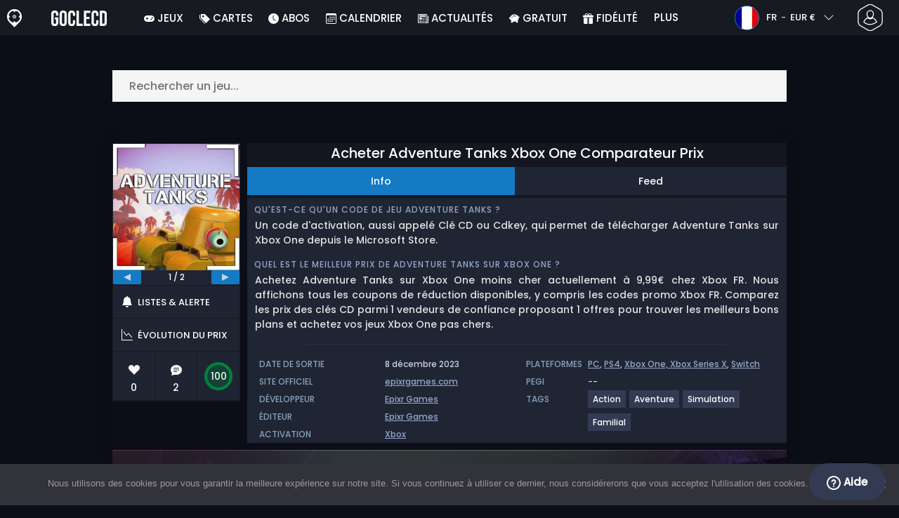

--- FILE ---
content_type: text/html; charset=UTF-8
request_url: https://www.goclecd.fr/acheter-adventure-tanks-xbox-one-comparateur-prix/
body_size: 43267
content:
<!doctype html>
<html class="webp webp-alpha webp-animation webp-lossless" lang="fr-FR">
<head>
		<link rel="preconnect" href="https://www.googletagmanager.com">
	<link rel="preconnect" href="https://www.google-analytics.com">
		<!-- GA4 - Google tag (gtag.js) -->

		<script>
			window.dataLayer = window.dataLayer || [];
			function gtag(){dataLayer.push(arguments);}
			gtag('js', new Date());
			gtag('config', 'G-M1DLZKHSBM');
			gtag('consent', 'default', {
				'ad_storage': 'denied',
				'ad_user_data': 'denied',
				'ad_personalization': 'denied',
				'analytics_storage': 'denied'
			});
			if (document.cookie.indexOf("cookie_notice_accepted=") !== -1) {
				gtag('consent', 'update', {
					'ad_user_data': 'granted',
					'ad_personalization': 'granted',
					'ad_storage': 'granted',
					'analytics_storage': 'granted'
				});
			}
		</script>
		<script async src="https://www.googletagmanager.com/gtag/js?id=G-M1DLZKHSBM"></script>
		<!-- End GA4 - Google tag (gtag.js) -->
		<meta charset="UTF-8" />
	<meta name="theme-color" content="#22374e"/>
	<meta http-equiv="X-UA-Compatible" content="IE=edge">
	<meta name="format-detection" content="telephone=no">
	<meta name="viewport" content="width=device-width, initial-scale=1.0">
	<link rel="pingback" href="https://www.goclecd.fr/xmlrpc.php" />
						<link rel="alternate" hreflang="fr-FR" href="https://www.goclecd.fr/acheter-adventure-tanks-xbox-one-comparateur-prix/" />
					<link rel="alternate" hreflang="fr" href="https://www.goclecd.fr/acheter-adventure-tanks-xbox-one-comparateur-prix/" />
						<!-- Detected Currency: EUR -->
		<link rel="preload" href="https://www.goclecd.fr/wp-content/themes/aks-theme/assets/font/Poppins-Medium-AKS.woff2" as="font" type="font/woff2" crossorigin>
	<link rel="preconnect" href="https://cdn.allkeyshop.com">
	
		<script type="text/javascript">function theChampLoadEvent(e){var t=window.onload;if(typeof window.onload!="function"){window.onload=e}else{window.onload=function(){t();e()}}}</script>
		<script type="text/javascript">var theChampDefaultLang = 'fr_FR', theChampCloseIconPath = 'https://www.goclecd.fr/wp-content/plugins/super-socializer/images/close.png';</script>
		<script>var theChampSiteUrl = 'https://www.goclecd.fr', theChampVerified = 0, theChampEmailPopup = 0, heateorSsMoreSharePopupSearchText = 'Search';</script>
			<script>var theChampLoadingImgPath = 'https://www.goclecd.fr/wp-content/plugins/super-socializer/images/ajax_loader.gif'; var theChampAjaxUrl = 'https://www.goclecd.fr/wp-admin/admin-ajax.php'; var theChampRedirectionUrl = 'https://www.goclecd.fr/acheter-adventure-tanks-xbox-one-comparateur-prix/'; var theChampRegRedirectionUrl = 'https://www.goclecd.fr/acheter-adventure-tanks-xbox-one-comparateur-prix/'; </script>
				<script> var theChampFBKey = '743666525667995', theChampSameTabLogin = '0', theChampVerified = 0; var theChampAjaxUrl = 'https://www.goclecd.fr/wp-admin/admin-ajax.php'; var theChampPopupTitle = ''; var theChampEmailPopup = 0; var theChampEmailAjaxUrl = 'https://www.goclecd.fr/wp-admin/admin-ajax.php'; var theChampEmailPopupTitle = ''; var theChampEmailPopupErrorMsg = ''; var theChampEmailPopupUniqueId = ''; var theChampEmailPopupVerifyMessage = ''; var theChampSteamAuthUrl = "https://steamcommunity.com/openid/login?openid.ns=http%3A%2F%2Fspecs.openid.net%2Fauth%2F2.0&openid.mode=checkid_setup&openid.return_to=https%3A%2F%2Fwww.goclecd.fr%3FSuperSocializerSteamAuth%3Dhttps%253A%252F%252Fwww.goclecd.fr%252Facheter-adventure-tanks-xbox-one-comparateur-prix%252F&openid.realm=https%3A%2F%2Fwww.goclecd.fr&openid.identity=http%3A%2F%2Fspecs.openid.net%2Fauth%2F2.0%2Fidentifier_select&openid.claimed_id=http%3A%2F%2Fspecs.openid.net%2Fauth%2F2.0%2Fidentifier_select"; var theChampCurrentPageUrl = 'https%3A%2F%2Fwww.goclecd.fr%2Facheter-adventure-tanks-xbox-one-comparateur-prix%2F';  var heateorMSEnabled = 0, theChampTwitterAuthUrl = theChampSiteUrl + "?SuperSocializerAuth=Twitter&super_socializer_redirect_to=" + theChampCurrentPageUrl, theChampLineAuthUrl = theChampSiteUrl + "?SuperSocializerAuth=Line&super_socializer_redirect_to=" + theChampCurrentPageUrl, theChampLiveAuthUrl = theChampSiteUrl + "?SuperSocializerAuth=Live&super_socializer_redirect_to=" + theChampCurrentPageUrl, theChampFacebookAuthUrl = theChampSiteUrl + "?SuperSocializerAuth=Facebook&super_socializer_redirect_to=" + theChampCurrentPageUrl, theChampYahooAuthUrl = theChampSiteUrl + "?SuperSocializerAuth=Yahoo&super_socializer_redirect_to=" + theChampCurrentPageUrl, theChampGoogleAuthUrl = theChampSiteUrl + "?SuperSocializerAuth=Google&super_socializer_redirect_to=" + theChampCurrentPageUrl, theChampYoutubeAuthUrl = theChampSiteUrl + "?SuperSocializerAuth=Youtube&super_socializer_redirect_to=" + theChampCurrentPageUrl, theChampVkontakteAuthUrl = theChampSiteUrl + "?SuperSocializerAuth=Vkontakte&super_socializer_redirect_to=" + theChampCurrentPageUrl, theChampLinkedinAuthUrl = theChampSiteUrl + "?SuperSocializerAuth=Linkedin&super_socializer_redirect_to=" + theChampCurrentPageUrl, theChampInstagramAuthUrl = theChampSiteUrl + "?SuperSocializerAuth=Instagram&super_socializer_redirect_to=" + theChampCurrentPageUrl, theChampWordpressAuthUrl = theChampSiteUrl + "?SuperSocializerAuth=Wordpress&super_socializer_redirect_to=" + theChampCurrentPageUrl, theChampDribbbleAuthUrl = theChampSiteUrl + "?SuperSocializerAuth=Dribbble&super_socializer_redirect_to=" + theChampCurrentPageUrl, theChampGithubAuthUrl = theChampSiteUrl + "?SuperSocializerAuth=Github&super_socializer_redirect_to=" + theChampCurrentPageUrl, theChampSpotifyAuthUrl = theChampSiteUrl + "?SuperSocializerAuth=Spotify&super_socializer_redirect_to=" + theChampCurrentPageUrl, theChampKakaoAuthUrl = theChampSiteUrl + "?SuperSocializerAuth=Kakao&super_socializer_redirect_to=" + theChampCurrentPageUrl, theChampTwitchAuthUrl = theChampSiteUrl + "?SuperSocializerAuth=Twitch&super_socializer_redirect_to=" + theChampCurrentPageUrl, theChampRedditAuthUrl = theChampSiteUrl + "?SuperSocializerAuth=Reddit&super_socializer_redirect_to=" + theChampCurrentPageUrl, theChampDisqusAuthUrl = theChampSiteUrl + "?SuperSocializerAuth=Disqus&super_socializer_redirect_to=" + theChampCurrentPageUrl, theChampDropboxAuthUrl = theChampSiteUrl + "?SuperSocializerAuth=Dropbox&super_socializer_redirect_to=" + theChampCurrentPageUrl, theChampFoursquareAuthUrl = theChampSiteUrl + "?SuperSocializerAuth=Foursquare&super_socializer_redirect_to=" + theChampCurrentPageUrl, theChampAmazonAuthUrl = theChampSiteUrl + "?SuperSocializerAuth=Amazon&super_socializer_redirect_to=" + theChampCurrentPageUrl, theChampStackoverflowAuthUrl = theChampSiteUrl + "?SuperSocializerAuth=Stackoverflow&super_socializer_redirect_to=" + theChampCurrentPageUrl, theChampDiscordAuthUrl = theChampSiteUrl + "?SuperSocializerAuth=Discord&super_socializer_redirect_to=" + theChampCurrentPageUrl, theChampMailruAuthUrl = theChampSiteUrl + "?SuperSocializerAuth=Mailru&super_socializer_redirect_to=" + theChampCurrentPageUrl, theChampYandexAuthUrl = theChampSiteUrl + "?SuperSocializerAuth=Yandex&super_socializer_redirect_to=" + theChampCurrentPageUrl; theChampOdnoklassnikiAuthUrl = theChampSiteUrl + "?SuperSocializerAuth=Odnoklassniki&super_socializer_redirect_to=" + theChampCurrentPageUrl;</script>
			<style type="text/css">
						.the_champ_button_instagram span.the_champ_svg,a.the_champ_instagram span.the_champ_svg{background:radial-gradient(circle at 30% 107%,#fdf497 0,#fdf497 5%,#fd5949 45%,#d6249f 60%,#285aeb 90%)}
					.the_champ_horizontal_sharing .the_champ_svg,.heateor_ss_standard_follow_icons_container .the_champ_svg{
					color: #fff;
				border-width: 0px;
		border-style: solid;
		border-color: transparent;
	}
		.the_champ_horizontal_sharing .theChampTCBackground{
		color:#666;
	}
		.the_champ_horizontal_sharing span.the_champ_svg:hover,.heateor_ss_standard_follow_icons_container span.the_champ_svg:hover{
				border-color: transparent;
	}
		.the_champ_vertical_sharing span.the_champ_svg,.heateor_ss_floating_follow_icons_container span.the_champ_svg{
					color: #fff;
				border-width: 0px;
		border-style: solid;
		border-color: transparent;
	}
		.the_champ_vertical_sharing .theChampTCBackground{
		color:#666;
	}
		.the_champ_vertical_sharing span.the_champ_svg:hover,.heateor_ss_floating_follow_icons_container span.the_champ_svg:hover{
						border-color: transparent;
		}
	@media screen and (max-width:783px){.the_champ_vertical_sharing{display:none!important}}div.heateor_ss_mobile_footer{display:none;}@media screen and (max-width:783px){div.the_champ_bottom_sharing div.the_champ_sharing_ul .theChampTCBackground{width:100%!important;background-color:white}div.the_champ_bottom_sharing{width:100%!important;left:0!important;}div.the_champ_bottom_sharing a{width:11.111111111111% !important;margin:0!important;padding:0!important;}div.the_champ_bottom_sharing .the_champ_svg{width:100%!important;}div.the_champ_bottom_sharing div.theChampTotalShareCount{font-size:.7em!important;line-height:28px!important}div.the_champ_bottom_sharing div.theChampTotalShareText{font-size:.5em!important;line-height:0px!important}div.heateor_ss_mobile_footer{display:block;height:40px;}.the_champ_bottom_sharing{padding:0!important;display:block!important;width: auto!important;bottom:-2px!important;top: auto!important;}.the_champ_bottom_sharing .the_champ_square_count{line-height: inherit;}.the_champ_bottom_sharing .theChampSharingArrow{display:none;}.the_champ_bottom_sharing .theChampTCBackground{margin-right: 1.1em !important}}</style>
	<meta name='robots' content='index, follow, max-image-preview:large, max-snippet:-1, max-video-preview:-1' />
	<script>
		window.__site = {"ajaxUrl":"https:\/\/www.goclecd.fr\/wp-admin\/admin-ajax.php","themeUrl":"https:\/\/www.goclecd.fr\/wp-content\/themes\/aks-theme","url":"https:\/\/www.goclecd.fr","none":"aucun","currentUser":{"id":0,"email":false},"trans":[],"i18n":{"locale":"fr-FR","better_locale":"fr_FR"},"shortName":"gcd","siteName":"goclecd.fr","isExtensionEnabled":false,"currency":"eur","currencySymbol":"\u20ac"};

		const numberFormatter = new Intl.NumberFormat(__site.i18n.locale);
		__site.i18n.formatNumber = numberFormatter.format;
	</script>
	
	<!-- This site is optimized with the Yoast SEO plugin v26.8 - https://yoast.com/product/yoast-seo-wordpress/ -->
	<link media="all" href="https://www.goclecd.fr/wp-content/cache/autoptimize/css/autoptimize_a7431a19e9eba65ba7d14a8fa7e93b57.css" rel="stylesheet"><title>Acheter Adventure Tanks Xbox One Comparateur Prix</title>
	<meta name="description" content="Comparer les prix des codes de jeux Xbox One pas cher et des versions boite pour acheter et jouer à Adventure Tanks sur Xbox One au meilleur prix." />
	<link rel="canonical" href="https://www.goclecd.fr/acheter-adventure-tanks-xbox-one-comparateur-prix/" />
	<meta property="og:locale" content="fr_FR" />
	<meta property="og:type" content="article" />
	<meta property="og:title" content="Acheter Adventure Tanks Xbox One Comparateur Prix" />
	<meta property="og:description" content="Comparer les prix des codes de jeux Xbox One pas cher et des versions boite pour acheter et jouer à Adventure Tanks sur Xbox One au meilleur prix." />
	<meta property="og:url" content="https://www.goclecd.fr/acheter-adventure-tanks-xbox-one-comparateur-prix/" />
	<meta property="og:site_name" content="Goclecd.fr" />
	<meta property="article:publisher" content="https://www.facebook.com/GoCleCd" />
	<meta property="og:image" content="https://www.goclecd.fr/wp-content/uploads/OG-2022-GOCLECD.jpg" />
	<meta property="og:image:width" content="500" />
	<meta property="og:image:height" content="500" />
	<meta property="og:image:type" content="image/jpeg" />
	<meta name="twitter:card" content="summary_large_image" />
	<meta name="twitter:site" content="@Goclecd" />
	<meta name="twitter:label1" content="Durée de lecture estimée" />
	<meta name="twitter:data1" content="1 minute" />
	<script type="application/ld+json" class="yoast-schema-graph">{"@context":"https://schema.org","@graph":[{"@type":"WebPage","@id":"https://www.goclecd.fr/acheter-adventure-tanks-xbox-one-comparateur-prix/","url":"https://www.goclecd.fr/acheter-adventure-tanks-xbox-one-comparateur-prix/","name":"Acheter Adventure Tanks Xbox One Comparateur Prix","isPartOf":{"@id":"https://www.goclecd.fr/#website"},"datePublished":"2023-11-06T11:23:57+00:00","description":"Comparer les prix des codes de jeux Xbox One pas cher et des versions boite pour acheter et jouer à Adventure Tanks sur Xbox One au meilleur prix.","inLanguage":"fr-FR","potentialAction":[{"@type":"ReadAction","target":["https://www.goclecd.fr/acheter-adventure-tanks-xbox-one-comparateur-prix/"]}]},{"@type":"WebSite","@id":"https://www.goclecd.fr/#website","url":"https://www.goclecd.fr/","name":"Goclecd.fr","description":"Comparez les prix et achetez vos Clés CD / Cd Keys de jeux vidéo et DLC moins cher. Economisez ✅Jusqu&#039;à -70% sur PC et Consoles avec Goclecd.fr","publisher":{"@id":"https://www.goclecd.fr/#organization"},"potentialAction":[{"@type":"SearchAction","target":{"@type":"EntryPoint","urlTemplate":"https://www.goclecd.fr/catalogue/search-{search_term_string}"},"query-input":{"@type":"PropertyValueSpecification","valueRequired":true,"valueName":"search_term_string"}}],"inLanguage":"fr-FR"},{"@type":"Organization","@id":"https://www.goclecd.fr/#organization","name":"Goclecd","url":"https://www.goclecd.fr/","logo":{"@type":"ImageObject","inLanguage":"fr-FR","@id":"https://www.goclecd.fr/#/schema/logo/image/","url":"https://www.goclecd.fr/wp-content/uploads/logo.png","contentUrl":"https://www.goclecd.fr/wp-content/uploads/logo.png","width":224,"height":224,"caption":"Goclecd"},"image":{"@id":"https://www.goclecd.fr/#/schema/logo/image/"},"sameAs":["https://www.facebook.com/GoCleCd","https://x.com/Goclecd","https://www.youtube.com/user/Goclecd"]}]}</script>
	<!-- / Yoast SEO plugin. -->


<style id='wp-img-auto-sizes-contain-inline-css' type='text/css'>
img:is([sizes=auto i],[sizes^="auto," i]){contain-intrinsic-size:3000px 1500px}
/*# sourceURL=wp-img-auto-sizes-contain-inline-css */
</style>







<style id='classic-theme-styles-inline-css' type='text/css'>
/*! This file is auto-generated */
.wp-block-button__link{color:#fff;background-color:#32373c;border-radius:9999px;box-shadow:none;text-decoration:none;padding:calc(.667em + 2px) calc(1.333em + 2px);font-size:1.125em}.wp-block-file__button{background:#32373c;color:#fff;text-decoration:none}
/*# sourceURL=/wp-includes/css/classic-themes.min.css */
</style>






<style id='the_champ_frontend_css-inline-css' type='text/css'>
#TB_window {
    background-color: #22374e;
}
#TB_title {
    background-color: #22374e;
}
/*# sourceURL=the_champ_frontend_css-inline-css */
</style>
<script type="text/javascript" src="https://www.goclecd.fr/wp-includes/js/jquery/jquery.min.js" id="jquery-js"></script>
<script type="text/javascript" id="aks-offers-js-extra">
/* <![CDATA[ */
var gamePageTrans = {"accPopUpHeader":"Il s\u2019agit d\u2019une offre de compte","accPopUpContent":"Vous allez \u00eatre redirig\u00e9 vers une offre incluant un compte plut\u00f4t qu\u2019une cl\u00e9. Cela vous convient-il ?","accPopUpContinueBtn":"Oui, voir l'offre","accPopUpGoBackBtn":"Ramenez moi en arri\u00e8re","isAccPage":"","showMore":"Voir plus","showLess":"Voir moins","merchants":{"1253":{"name":"Xbox FR","logo":"xbox","rating":{"score":5,"count":1,"maximum":5},"official":true,"paypal":true,"card":true,"recomended":false,"review_link":"https://www.goclecd.fr/review/xbox/","note":null}},"editions":{"1":{"name":"Standard"}},"prices":[{"id":135423725,"originalPrice":9.99,"merchant":1253,"merchantIcon":"xbox","merchantName":"Xbox FR","isFirstParty":true,"isOfficial":true,"allowPaypal":true,"allowCard":true,"edition":"1","region":"24","voucher_code":null,"voucher_discount_value":null,"voucher_discount_type":null,"price":9.99,"pricePaypal":9.99,"feesPaypal":0,"priceCard":9.99,"feesCard":0,"dispo":1,"account":false,"activationPlatform":"xbox"}],"regions":{"24":{"region_short_description":"Code de jeu Xbox One.","filter_name":"XBOX ONE CODE","region_name":"XBOX ONE CODE","region_long_description":"\u003Cstrong\u003ECode de jeu Xbox One\u003C/strong\u003E. Utiliser le code de t\u00e9l\u00e9chargement Xbox One sur votre compte Xbox Live pout t\u00e9l\u00e9charger votre jeu Xbox One en ligne. Lire attentivement la description fournit par le vendeur au sujet des restriction de language et / ou de localisation."}},"priceBeforeCoupon":"Prix avant coupon","priceWithCoupon":"Prix avec coupon","priceWithPaypalFees":"Prix avec les frais PayPal","priceWithCardFees":"Prix avec frais de carte","noOffer":"Il n'y a actuellement aucune offre pour ce jeu","noPrice":"Il n'y a actuellement aucun prix pour ce jeu","fill":"Saisissez votre email pour rester inform\u00e9 des nouvelles offres","scan":"Nous analysons quotidiennement les marchands suivants","officialMerchants":"Marchands Officiels","otherMerchants":"Autres vendeurs","allMerchants":"Tous les marchands","enterEmail":"Saisissez votre email","notifyMe":"Me pr\u00e9venir","allertSucessfulySent":"Votre alerte a \u00e9t\u00e9 cr\u00e9\u00e9e avec succ\u00e8s","allMerchantsLink":"https://allkeyshop.com/blog/cdkey-store-reviews-aggregated/"};
//# sourceURL=aks-offers-js-extra
/* ]]> */
</script>




<link rel='shortlink' href='https://www.goclecd.fr/?p=678447' />
    <style>
        .aks-cred-message {
            padding: 10px;
            margin-bottom: 10px;
            border-radius: 4px;
        }
        .aks-cred-message.error {
            background-color: #ffebee;
            color: #c62828;
            border: 1px solid #ffcdd2;
        }
        .aks-cred-message.success {
            background-color: #e8f5e9;
            color: #2e7d32;
            border: 1px solid #c8e6c9;
        }
    </style>
                <script>
                (() => {
                    const currencies = {"eur":{"symbol":"\u20ac","name":"Euro","code":"eur","format":"{value}{symbol}"},"usd":{"symbol":"$","name":"US Dollar","code":"usd","format":"{symbol}{value}"},"gbp":{"symbol":"\u00a3","name":"British Pound Sterling","code":"gbp","format":"{symbol}{value}"}};
                    const numberFormatter = new Intl.NumberFormat(__site.i18n.locale, {
                        minimumFractionDigits: 2,
                        maximumFractionDigits: 2,
                    });
                    const getCurrencySymbol = (locale, currency) => (0).toLocaleString(locale, { style: 'currency', currency, minimumFractionDigits: 0, maximumFractionDigits: 0 }).replace(/\d/g, '').trim();

                    window.__site.i18n.formatPrice = (price, currency) => {
                        if (!currency) {
                            currency = __site.currency;
                        }
                        if (price === 0.01 || price === "0.01") {
                            return "Free";
                        }

                        if (price === 0.02 || price === "0.02") {
                            if (currency.toLowerCase() == 'eur') {
                                return "--" + getCurrencySymbol(__site.i18n.locale ,currency.toLowerCase());
                            } else {
                                return getCurrencySymbol(__site.i18n.locale ,currency.toLowerCase()) + "--";
                            }
                        }

                        if (currency.toLowerCase() == 'eur') {
                            return numberFormatter.format(price) + getCurrencySymbol(__site.i18n.locale ,currency.toLowerCase());
                        } else {
                            return getCurrencySymbol(__site.i18n.locale ,currency.toLowerCase()) + numberFormatter.format(price);
                        }
                    };
                })();
            </script>
            <link rel="manifest" href="https://www.goclecd.fr/wp-content/themes/aks-theme/assets/manifest/manifest.php"/>
<link rel="icon" href="https://www.goclecd.fr/wp-content/themes/aks-theme/assets/image/favicon-32x32.png"  type="image/png" sizes="16x16 32x32 48x48"/>
<link rel="icon" href="https://www.goclecd.fr/wp-content/themes/aks-theme/assets/image/favicon-192x192.png"  type="image/png" sizes="192x192"/>

	
    <script>
        productId = 151989
    </script>
			    <script type="text/javascript">
        var _paq = window._paq = window._paq || [];
        _paq.push(['trackPageView']);
        _paq.push(['enableLinkTracking']);
        (function() {
            var u="https://www.goclecd.fr/analytics/";
            _paq.push(['setTrackerUrl', u+'script.phtml']);
            _paq.push(['setSiteId', "5"]);
            var d=document, g=d.createElement('script'), s=d.getElementsByTagName('script')[0];
            g.async=true; g.src=u+'script.js'; s.parentNode.insertBefore(g,s);
        })();
    </script>
	<style id='global-styles-inline-css' type='text/css'>
:root{--wp--preset--aspect-ratio--square: 1;--wp--preset--aspect-ratio--4-3: 4/3;--wp--preset--aspect-ratio--3-4: 3/4;--wp--preset--aspect-ratio--3-2: 3/2;--wp--preset--aspect-ratio--2-3: 2/3;--wp--preset--aspect-ratio--16-9: 16/9;--wp--preset--aspect-ratio--9-16: 9/16;--wp--preset--color--black: #000000;--wp--preset--color--cyan-bluish-gray: #abb8c3;--wp--preset--color--white: #ffffff;--wp--preset--color--pale-pink: #f78da7;--wp--preset--color--vivid-red: #cf2e2e;--wp--preset--color--luminous-vivid-orange: #ff6900;--wp--preset--color--luminous-vivid-amber: #fcb900;--wp--preset--color--light-green-cyan: #7bdcb5;--wp--preset--color--vivid-green-cyan: #00d084;--wp--preset--color--pale-cyan-blue: #8ed1fc;--wp--preset--color--vivid-cyan-blue: #0693e3;--wp--preset--color--vivid-purple: #9b51e0;--wp--preset--gradient--vivid-cyan-blue-to-vivid-purple: linear-gradient(135deg,rgb(6,147,227) 0%,rgb(155,81,224) 100%);--wp--preset--gradient--light-green-cyan-to-vivid-green-cyan: linear-gradient(135deg,rgb(122,220,180) 0%,rgb(0,208,130) 100%);--wp--preset--gradient--luminous-vivid-amber-to-luminous-vivid-orange: linear-gradient(135deg,rgb(252,185,0) 0%,rgb(255,105,0) 100%);--wp--preset--gradient--luminous-vivid-orange-to-vivid-red: linear-gradient(135deg,rgb(255,105,0) 0%,rgb(207,46,46) 100%);--wp--preset--gradient--very-light-gray-to-cyan-bluish-gray: linear-gradient(135deg,rgb(238,238,238) 0%,rgb(169,184,195) 100%);--wp--preset--gradient--cool-to-warm-spectrum: linear-gradient(135deg,rgb(74,234,220) 0%,rgb(151,120,209) 20%,rgb(207,42,186) 40%,rgb(238,44,130) 60%,rgb(251,105,98) 80%,rgb(254,248,76) 100%);--wp--preset--gradient--blush-light-purple: linear-gradient(135deg,rgb(255,206,236) 0%,rgb(152,150,240) 100%);--wp--preset--gradient--blush-bordeaux: linear-gradient(135deg,rgb(254,205,165) 0%,rgb(254,45,45) 50%,rgb(107,0,62) 100%);--wp--preset--gradient--luminous-dusk: linear-gradient(135deg,rgb(255,203,112) 0%,rgb(199,81,192) 50%,rgb(65,88,208) 100%);--wp--preset--gradient--pale-ocean: linear-gradient(135deg,rgb(255,245,203) 0%,rgb(182,227,212) 50%,rgb(51,167,181) 100%);--wp--preset--gradient--electric-grass: linear-gradient(135deg,rgb(202,248,128) 0%,rgb(113,206,126) 100%);--wp--preset--gradient--midnight: linear-gradient(135deg,rgb(2,3,129) 0%,rgb(40,116,252) 100%);--wp--preset--font-size--small: 13px;--wp--preset--font-size--medium: 20px;--wp--preset--font-size--large: 36px;--wp--preset--font-size--x-large: 42px;--wp--preset--spacing--20: 0.44rem;--wp--preset--spacing--30: 0.67rem;--wp--preset--spacing--40: 1rem;--wp--preset--spacing--50: 1.5rem;--wp--preset--spacing--60: 2.25rem;--wp--preset--spacing--70: 3.38rem;--wp--preset--spacing--80: 5.06rem;--wp--preset--shadow--natural: 6px 6px 9px rgba(0, 0, 0, 0.2);--wp--preset--shadow--deep: 12px 12px 50px rgba(0, 0, 0, 0.4);--wp--preset--shadow--sharp: 6px 6px 0px rgba(0, 0, 0, 0.2);--wp--preset--shadow--outlined: 6px 6px 0px -3px rgb(255, 255, 255), 6px 6px rgb(0, 0, 0);--wp--preset--shadow--crisp: 6px 6px 0px rgb(0, 0, 0);}:where(.is-layout-flex){gap: 0.5em;}:where(.is-layout-grid){gap: 0.5em;}body .is-layout-flex{display: flex;}.is-layout-flex{flex-wrap: wrap;align-items: center;}.is-layout-flex > :is(*, div){margin: 0;}body .is-layout-grid{display: grid;}.is-layout-grid > :is(*, div){margin: 0;}:where(.wp-block-columns.is-layout-flex){gap: 2em;}:where(.wp-block-columns.is-layout-grid){gap: 2em;}:where(.wp-block-post-template.is-layout-flex){gap: 1.25em;}:where(.wp-block-post-template.is-layout-grid){gap: 1.25em;}.has-black-color{color: var(--wp--preset--color--black) !important;}.has-cyan-bluish-gray-color{color: var(--wp--preset--color--cyan-bluish-gray) !important;}.has-white-color{color: var(--wp--preset--color--white) !important;}.has-pale-pink-color{color: var(--wp--preset--color--pale-pink) !important;}.has-vivid-red-color{color: var(--wp--preset--color--vivid-red) !important;}.has-luminous-vivid-orange-color{color: var(--wp--preset--color--luminous-vivid-orange) !important;}.has-luminous-vivid-amber-color{color: var(--wp--preset--color--luminous-vivid-amber) !important;}.has-light-green-cyan-color{color: var(--wp--preset--color--light-green-cyan) !important;}.has-vivid-green-cyan-color{color: var(--wp--preset--color--vivid-green-cyan) !important;}.has-pale-cyan-blue-color{color: var(--wp--preset--color--pale-cyan-blue) !important;}.has-vivid-cyan-blue-color{color: var(--wp--preset--color--vivid-cyan-blue) !important;}.has-vivid-purple-color{color: var(--wp--preset--color--vivid-purple) !important;}.has-black-background-color{background-color: var(--wp--preset--color--black) !important;}.has-cyan-bluish-gray-background-color{background-color: var(--wp--preset--color--cyan-bluish-gray) !important;}.has-white-background-color{background-color: var(--wp--preset--color--white) !important;}.has-pale-pink-background-color{background-color: var(--wp--preset--color--pale-pink) !important;}.has-vivid-red-background-color{background-color: var(--wp--preset--color--vivid-red) !important;}.has-luminous-vivid-orange-background-color{background-color: var(--wp--preset--color--luminous-vivid-orange) !important;}.has-luminous-vivid-amber-background-color{background-color: var(--wp--preset--color--luminous-vivid-amber) !important;}.has-light-green-cyan-background-color{background-color: var(--wp--preset--color--light-green-cyan) !important;}.has-vivid-green-cyan-background-color{background-color: var(--wp--preset--color--vivid-green-cyan) !important;}.has-pale-cyan-blue-background-color{background-color: var(--wp--preset--color--pale-cyan-blue) !important;}.has-vivid-cyan-blue-background-color{background-color: var(--wp--preset--color--vivid-cyan-blue) !important;}.has-vivid-purple-background-color{background-color: var(--wp--preset--color--vivid-purple) !important;}.has-black-border-color{border-color: var(--wp--preset--color--black) !important;}.has-cyan-bluish-gray-border-color{border-color: var(--wp--preset--color--cyan-bluish-gray) !important;}.has-white-border-color{border-color: var(--wp--preset--color--white) !important;}.has-pale-pink-border-color{border-color: var(--wp--preset--color--pale-pink) !important;}.has-vivid-red-border-color{border-color: var(--wp--preset--color--vivid-red) !important;}.has-luminous-vivid-orange-border-color{border-color: var(--wp--preset--color--luminous-vivid-orange) !important;}.has-luminous-vivid-amber-border-color{border-color: var(--wp--preset--color--luminous-vivid-amber) !important;}.has-light-green-cyan-border-color{border-color: var(--wp--preset--color--light-green-cyan) !important;}.has-vivid-green-cyan-border-color{border-color: var(--wp--preset--color--vivid-green-cyan) !important;}.has-pale-cyan-blue-border-color{border-color: var(--wp--preset--color--pale-cyan-blue) !important;}.has-vivid-cyan-blue-border-color{border-color: var(--wp--preset--color--vivid-cyan-blue) !important;}.has-vivid-purple-border-color{border-color: var(--wp--preset--color--vivid-purple) !important;}.has-vivid-cyan-blue-to-vivid-purple-gradient-background{background: var(--wp--preset--gradient--vivid-cyan-blue-to-vivid-purple) !important;}.has-light-green-cyan-to-vivid-green-cyan-gradient-background{background: var(--wp--preset--gradient--light-green-cyan-to-vivid-green-cyan) !important;}.has-luminous-vivid-amber-to-luminous-vivid-orange-gradient-background{background: var(--wp--preset--gradient--luminous-vivid-amber-to-luminous-vivid-orange) !important;}.has-luminous-vivid-orange-to-vivid-red-gradient-background{background: var(--wp--preset--gradient--luminous-vivid-orange-to-vivid-red) !important;}.has-very-light-gray-to-cyan-bluish-gray-gradient-background{background: var(--wp--preset--gradient--very-light-gray-to-cyan-bluish-gray) !important;}.has-cool-to-warm-spectrum-gradient-background{background: var(--wp--preset--gradient--cool-to-warm-spectrum) !important;}.has-blush-light-purple-gradient-background{background: var(--wp--preset--gradient--blush-light-purple) !important;}.has-blush-bordeaux-gradient-background{background: var(--wp--preset--gradient--blush-bordeaux) !important;}.has-luminous-dusk-gradient-background{background: var(--wp--preset--gradient--luminous-dusk) !important;}.has-pale-ocean-gradient-background{background: var(--wp--preset--gradient--pale-ocean) !important;}.has-electric-grass-gradient-background{background: var(--wp--preset--gradient--electric-grass) !important;}.has-midnight-gradient-background{background: var(--wp--preset--gradient--midnight) !important;}.has-small-font-size{font-size: var(--wp--preset--font-size--small) !important;}.has-medium-font-size{font-size: var(--wp--preset--font-size--medium) !important;}.has-large-font-size{font-size: var(--wp--preset--font-size--large) !important;}.has-x-large-font-size{font-size: var(--wp--preset--font-size--x-large) !important;}
/*# sourceURL=global-styles-inline-css */
</style>

</head>
<body class="wp-singular page-template page-template-template-custom page-template-template-custom-php page page-id-678447 wp-theme-aks-theme cookies-not-set body__container">
	 
	

	<div class="body__overlay"></div>

	
	
	<header class="header__container userbar" data-header>
    <div class="header__container--inner">
        <div class="container userbar-top-row">
            <!-- BANNER BRAND -->
            <a href="https://www.goclecd.fr/" class="userbar-brand">
                                    <img src="https://www.goclecd.fr/wp-content/themes/aks-theme/assets/image/layout/banner-brand-logo.png" alt="Logo" width="21" height="26"  >
                                </a>

            <!-- BANNER SLOGAN -->
            <div class="userbar-slogan">
                 <a href="https://www.goclecd.fr/">
                    <img src="https://www.goclecd.fr/wp-content/themes/aks-theme/assets/image/layout/site_name/goclecd.fr_white.png" alt="Goclecd.fr" width="79" height="22" class="brand__logo"  >
                </a>
            </div>

            <nav class="nav menu__container">
    <div class="menu__wrapper">

        <!-- Menu mobile buttons -->
        <div class="button--previous d-inline-block d-lg-none">&#8249;</div>
        <div class="button--close menu__trigger d-inline-block d-lg-none">&#215;</div>

                    <!-- Login -->
            <div class="mx-auto mt-5 d-block d-lg-none">
                <div class="mx-auto text-center">Connexion</div>
                                     <div ><div class="the_champ_login_container"><ul class="the_champ_login_ul"><li><i class="theChampLogin theChampFacebookBackground theChampFacebookLogin" alt="Login with Facebook" title="Login with Facebook" onclick="theChampInitiateLogin(this, 'facebook')" ><div class="theChampFacebookLogoContainer"><ss style="display:block" class="theChampLoginSvg theChampFacebookLoginSvg"></ss></div></i></li><li><i id="theChampGoogleButton" class="theChampLogin theChampGoogleBackground theChampGoogleLogin" alt="Login with Google" title="Login with Google" onclick="theChampInitiateLogin(this, 'google')" ><ss style="display:block" class="theChampLoginSvg theChampGoogleLoginSvg"></ss></i></li><li><i class="theChampLogin theChampSteamBackground theChampSteamLogin" alt="Login with Steam" title="Login with Steam" onclick="theChampInitiateLogin(this, 'steam')" ><ss style="display:block" class="theChampLoginSvg theChampSteamLoginSvg"></ss></i></li><li><i class="theChampLogin theChampTwitchBackground theChampTwitchLogin" alt="Login with Twitch" title="Login with Twitch" onclick="theChampInitiateLogin(this, 'twitch')" ><ss style="display:block" class="theChampLoginSvg theChampTwitchLoginSvg"></ss></i></li></ul></div></div><div style="clear:both"></div>
                            </div>
                            
                                    
        <!-- Locale dropdowns (language + currency) mobile -->
        <div class="settings__wrapper d-flex d-lg-none">
                            

<div class="blw userbar__dropdown-container x-userbar-dropdown" id='languageButton'>
    <button class="userbar__btn blw__button x-btn x-dropdown-handle">
        <span class="blw__flag blw__flag--small fi fi-fr"></span>

        <span class="blw__button__label">
            FR
            <span class="blw__button__separator">-</span>
            EUR €
        </span>

        <span class="blw__button__icon">
            <i class="fas fa-chevron-down">  
  
  
<svg  width="16" height="16" fill="currentColor">
  <use xlink:href="https://www.goclecd.fr/wp-content/themes/aks-theme/assets/images/sprites/storesprite.svg#chevron-down"/>
</svg></i>
            <i class="fas fa-chevron-up">  
  
  
<svg  width="16" height="16" fill="currentColor">
  <use xlink:href="https://www.goclecd.fr/wp-content/themes/aks-theme/assets/images/sprites/storesprite.svg#chevron-up"/>
</svg></i>
        </span>
    </button>

    <div class="userbar__dropdown x-dropdown blw__dropdown" id='languageDropdown'>
        <div class="userbar__dropdown__wrapper blw__dropdown__wrapper">
            <div>
                <div class="blw__dropdown__title">Langue</div>

                <ul class="blw__list" id='languageSwitch'>
                                            <li >
                            <a href="https://www.allkeyshop.com/blog/buy-adventure-tanks-xbox-one-compare-prices/">
                                <div class="blw__flag blw__flag--small fi fi-eu"></div>
                                EN
                            </a>
                        </li>
                                            <li class="blw__list__item--active">
                            <a href="https://www.goclecd.fr/acheter-adventure-tanks-xbox-one-comparateur-prix/">
                                <div class="blw__flag blw__flag--small fi fi-fr"></div>
                                FR
                            </a>
                        </li>
                                            <li >
                            <a href="https://www.keyforsteam.de/kaufe-adventure-tanks-xbox-one-preisvergleich/">
                                <div class="blw__flag blw__flag--small fi fi-de"></div>
                                DE
                            </a>
                        </li>
                                            <li >
                            <a href="https://www.clavecd.es/comprar-adventure-tanks-xbox-one-barato-comparar-precios/">
                                <div class="blw__flag blw__flag--small fi fi-es"></div>
                                ES
                            </a>
                        </li>
                                            <li >
                            <a href="https://www.cdkeyit.it/acquistare-adventure-tanks-xbox-one-gioco-confrontare-prezzi/">
                                <div class="blw__flag blw__flag--small fi fi-it"></div>
                                IT
                            </a>
                        </li>
                                            <li >
                            <a href="https://www.cdkeypt.pt/comprar-adventure-tanks-xbox-one-barato-comparar-precos/">
                                <div class="blw__flag blw__flag--small fi fi-pt"></div>
                                PT
                            </a>
                        </li>
                                            <li >
                            <a href="https://www.cdkeynl.nl/koop-adventure-tanks-xbox-one-goedkoop-vergelijk-de-prijzen/">
                                <div class="blw__flag blw__flag--small fi fi-nl"></div>
                                NL
                            </a>
                        </li>
                                    </ul>
            </div>

            <div class="blw__dropdown__separator"></div>

            <div>
                <div class="blw__dropdown__title">Devise</div>

                <ul class="blw__list blw__list--centered" id='currencySwitch'>
                                            <li class="blw__list__item--active">
                            <a href="https://www.goclecd.fr/acheter-adventure-tanks-xbox-one-comparateur-prix/" class="x-set-currency" data-currency="eur">
                                EUR €
                            </a>
                        </li>
                                            <li >
                            <a href="https://www.allkeyshop.com/blog/en-us/buy-adventure-tanks-xbox-one-compare-prices/" class="x-set-currency" data-currency="usd">
                                USD $
                            </a>
                        </li>
                                            <li >
                            <a href="https://www.allkeyshop.com/blog/en-gb/buy-adventure-tanks-xbox-one-compare-prices/" class="x-set-currency" data-currency="gbp">
                                GBP £
                            </a>
                        </li>
                                    </ul>
            </div>
        </div>
    </div>
</div>

                    </div>

        <!-- Menu list -->
        <ul class="menu__list container nav-links nav justify-content-around">
                                    <li class="menu__list-item nav-link  menu-item menu-item-type-custom menu-item-object-custom menu-item-9383">
                        <div class="menu__list-wrapper">
                            <a class="menu__link"
                                 href="https://www.goclecd.fr/jeux"
                                
                                 target="_self"    rel=""
                                                            >
                                <span class="menu__icon" style="display: none"></span>
                                <span class="menu__title"> <svg class="bi" width="15" height="15" fill="currentColor" preserveAspectRatio="xMidYMid meet"><use xlink:href="https://www.goclecd.fr/wp-content/themes/aks-theme/assets/images/sprites/storesprite.svg#custom-gamepad-solid"/></svg> Jeux </span>
                            </a>
                            <span class="menu__link nav-link-no-link" style="display: none">
                                <span class="menu__icon" style="display: none"></span>
                                <span class="menu__title"> <svg class="bi" width="15" height="15" fill="currentColor" preserveAspectRatio="xMidYMid meet"><use xlink:href="https://www.goclecd.fr/wp-content/themes/aks-theme/assets/images/sprites/storesprite.svg#custom-gamepad-solid"/></svg> Jeux </span>
                            </span>

                                                    </div>
                    </li>
                                    <li class="menu__list-item nav-link  menu-item menu-item-type-custom menu-item-object-custom menu-item-has-children menu-item-26058">
                        <div class="menu__list-wrapper">
                            <a class="menu__link"
                                 href="https://www.goclecd.fr/catalogue/category-pc-games-all/category-giftcards/"
                                
                                 target="_self"    rel=""
                                                            >
                                <span class="menu__icon" style="display: none"></span>
                                <span class="menu__title"> <svg class="bi" width="15" height="15" fill="currentColor" preserveAspectRatio="xMidYMid meet"><use xlink:href="https://www.goclecd.fr/wp-content/themes/aks-theme/assets/images/sprites/storesprite.svg#tags-fill"/></svg> Cartes </span>
                            </a>
                            <span class="menu__link nav-link-no-link" style="display: none">
                                <span class="menu__icon" style="display: none"></span>
                                <span class="menu__title"> <svg class="bi" width="15" height="15" fill="currentColor" preserveAspectRatio="xMidYMid meet"><use xlink:href="https://www.goclecd.fr/wp-content/themes/aks-theme/assets/images/sprites/storesprite.svg#tags-fill"/></svg> Cartes </span>
                            </span>

                                                            <ul class="menu__dropdown nav-link-dropdown" data-nav-dropdown>
                                                                            <li class="menu__dropdown-item nav-link-dropdown-link  menu-item menu-item-type-custom menu-item-object-custom menu-item-553574">
                                            <a class="menu__dropdown-link" href="https://www.goclecd.fr/acheter-steam-gift-card-cle-cd-comparateur-prix/"  target="_self"   >
                                                <span>Steam Gift Cards</span>
                                                                                            </a>
                                                                                    </li>
                                                                            <li class="menu__dropdown-item nav-link-dropdown-link  menu-item menu-item-type-custom menu-item-object-custom menu-item-432028">
                                            <a class="menu__dropdown-link" href="https://www.goclecd.fr/acheter-carte-psn-playstation-network-gift-card-playstation-network-comparateur-prix/"  target="_self"   >
                                                <span>Cartes Prépayées PlayStation</span>
                                                                                            </a>
                                                                                    </li>
                                                                            <li class="menu__dropdown-item nav-link-dropdown-link  menu-item menu-item-type-custom menu-item-object-custom menu-item-432036">
                                            <a class="menu__dropdown-link" href="https://www.goclecd.fr/carte-cadeau-xbox-france/"  target="_self"   >
                                                <span>Cartes Prépayées Xbox</span>
                                                                                            </a>
                                                                                    </li>
                                                                            <li class="menu__dropdown-item nav-link-dropdown-link  menu-item menu-item-type-custom menu-item-object-custom menu-item-9337">
                                            <a class="menu__dropdown-link" href="https://www.goclecd.fr/catalogue/category-nintendo-eshop-cards/"  target="_self"   >
                                                <span>Cartes Prépayées Nintendo eShop</span>
                                                                                            </a>
                                                                                    </li>
                                                                            <li class="menu__dropdown-item nav-link-dropdown-link  menu-item menu-item-type-custom menu-item-object-custom menu-item-553576">
                                            <a class="menu__dropdown-link" href="https://www.goclecd.fr/acheter-roblox-gift-card-cle-cd-comparateur-prix/"  target="_self"   >
                                                <span>Roblox Gift Cards</span>
                                                                                            </a>
                                                                                    </li>
                                                                            <li class="menu__dropdown-item nav-link-dropdown-link  menu-item menu-item-type-custom menu-item-object-custom menu-item-124371">
                                            <a class="menu__dropdown-link" href="https://www.goclecd.fr/catalogue/category-gamecards"  target="_self"   >
                                                <span>Toutes les Game Cards</span>
                                                                                            </a>
                                                                                    </li>
                                                                            <li class="menu__dropdown-item nav-link-dropdown-link  menu-item menu-item-type-custom menu-item-object-custom menu-item-845501">
                                            <a class="menu__dropdown-link" href="https://www.goclecd.fr/catalogue/category-giftcards/"  target="_self"   >
                                                <span>Toutes les cartes-cadeaux</span>
                                                                                            </a>
                                                                                    </li>
                                                                    </ul>
                                                    </div>
                    </li>
                                    <li class="menu__list-item nav-link  menu-item menu-item-type-custom menu-item-object-custom menu-item-has-children menu-item-667861">
                        <div class="menu__list-wrapper">
                            <a class="menu__link"
                                 href="https://www.goclecd.fr/catalogue/category-subscriptions/"
                                
                                 target="_self"    rel=""
                                                            >
                                <span class="menu__icon" style="display: none"></span>
                                <span class="menu__title"> <svg class="bi" width="15" height="15" fill="currentColor" preserveAspectRatio="xMidYMid meet"><use xlink:href="https://www.goclecd.fr/wp-content/themes/aks-theme/assets/images/sprites/storesprite.svg#clock-fill"/></svg> ABOS </span>
                            </a>
                            <span class="menu__link nav-link-no-link" style="display: none">
                                <span class="menu__icon" style="display: none"></span>
                                <span class="menu__title"> <svg class="bi" width="15" height="15" fill="currentColor" preserveAspectRatio="xMidYMid meet"><use xlink:href="https://www.goclecd.fr/wp-content/themes/aks-theme/assets/images/sprites/storesprite.svg#clock-fill"/></svg> ABOS </span>
                            </span>

                                                            <ul class="menu__dropdown nav-link-dropdown" data-nav-dropdown>
                                                                            <li class="menu__dropdown-item nav-link-dropdown-link  menu-item menu-item-type-custom menu-item-object-custom menu-item-667868">
                                            <a class="menu__dropdown-link" href="https://www.goclecd.fr/acheter-xbox-game-pass-ultimate-cle-cd-comparateur-prix/"  target="_self"   >
                                                <span>Xbox Game pass Ultimate</span>
                                                                                            </a>
                                                                                    </li>
                                                                            <li class="menu__dropdown-item nav-link-dropdown-link  menu-item menu-item-type-custom menu-item-object-custom menu-item-667865">
                                            <a class="menu__dropdown-link" href="https://www.goclecd.fr/acheter-xbox-game-pass-core-cle-cd-comparateur-prix/"  target="_self"   >
                                                <span>Xbox Game Pass Core</span>
                                                                                            </a>
                                                                                    </li>
                                                                            <li class="menu__dropdown-item nav-link-dropdown-link  menu-item menu-item-type-custom menu-item-object-custom menu-item-667866">
                                            <a class="menu__dropdown-link" href="https://www.goclecd.fr/acheter-xbox-game-pass-pc-cle-cd-comparateur-prix/"  target="_self"   >
                                                <span>Xbox Game Pass PC</span>
                                                                                            </a>
                                                                                    </li>
                                                                            <li class="menu__dropdown-item nav-link-dropdown-link  menu-item menu-item-type-custom menu-item-object-custom menu-item-667867">
                                            <a class="menu__dropdown-link" href="https://www.goclecd.fr/acheter-xbox-game-pass-xbox-one-cle-cd-comparateur-prix/"  target="_self"   >
                                                <span>Xbox Game Pass Standard</span>
                                                                                            </a>
                                                                                    </li>
                                                                            <li class="menu__dropdown-item nav-link-dropdown-link  menu-item menu-item-type-custom menu-item-object-custom menu-item-667864">
                                            <a class="menu__dropdown-link" href="https://www.goclecd.fr/abonnement-ps-plus-premium-comparer-les-prix/"  target="_self"   >
                                                <span>Playstation Plus Premium</span>
                                                                                            </a>
                                                                                    </li>
                                                                            <li class="menu__dropdown-item nav-link-dropdown-link  menu-item menu-item-type-custom menu-item-object-custom menu-item-667863">
                                            <a class="menu__dropdown-link" href="https://www.goclecd.fr/abonnement-ps-plus-extra-comparer-les-prix/"  target="_self"   >
                                                <span>Playstation Plus Extra</span>
                                                                                            </a>
                                                                                    </li>
                                                                            <li class="menu__dropdown-item nav-link-dropdown-link  menu-item menu-item-type-custom menu-item-object-custom menu-item-667862">
                                            <a class="menu__dropdown-link" href="https://www.goclecd.fr/abonnement-ps-plus-essential-comparer-les-prix/"  target="_self"   >
                                                <span>Playstation Plus Essential</span>
                                                                                            </a>
                                                                                    </li>
                                                                            <li class="menu__dropdown-item nav-link-dropdown-link  menu-item menu-item-type-custom menu-item-object-custom menu-item-667872">
                                            <a class="menu__dropdown-link" href="https://www.goclecd.fr/acheter-nintendo-switch-online-cle-cd-comparateur-prix/"  target="_self"   >
                                                <span>Abonnement Nintendo Switch Online</span>
                                                                                            </a>
                                                                                    </li>
                                                                            <li class="menu__dropdown-item nav-link-dropdown-link  menu-item menu-item-type-custom menu-item-object-custom menu-item-845503">
                                            <a class="menu__dropdown-link" href="https://www.goclecd.fr/catalogue/category-subscriptions/"  target="_self"   >
                                                <span>Toutes les cartes d'abonnement</span>
                                                                                            </a>
                                                                                    </li>
                                                                    </ul>
                                                    </div>
                    </li>
                                    <li class="menu__list-item nav-link  menu-item menu-item-type-custom menu-item-object-custom menu-item-1010016">
                        <div class="menu__list-wrapper">
                            <a class="menu__link"
                                 href="https://www.goclecd.fr/calendrier/"
                                
                                 target="_self"    rel=""
                                                            >
                                <span class="menu__icon" style="display: none"></span>
                                <span class="menu__title"> <svg class="bi" width="15" height="15" fill="currentColor" preserveAspectRatio="xMidYMid meet"><use xlink:href="https://www.goclecd.fr/wp-content/themes/aks-theme/assets/images/sprites/storesprite.svg#calendar3"/></svg> Calendrier </span>
                            </a>
                            <span class="menu__link nav-link-no-link" style="display: none">
                                <span class="menu__icon" style="display: none"></span>
                                <span class="menu__title"> <svg class="bi" width="15" height="15" fill="currentColor" preserveAspectRatio="xMidYMid meet"><use xlink:href="https://www.goclecd.fr/wp-content/themes/aks-theme/assets/images/sprites/storesprite.svg#calendar3"/></svg> Calendrier </span>
                            </span>

                                                    </div>
                    </li>
                                    <li class="menu__list-item nav-link  menu-item menu-item-type-custom menu-item-object-custom menu-item-716542">
                        <div class="menu__list-wrapper">
                            <a class="menu__link"
                                 href="https://www.goclecd.fr/category/blog/"
                                
                                 target="_self"    rel=""
                                                            >
                                <span class="menu__icon" style="display: none"></span>
                                <span class="menu__title"> <svg class="bi" width="15" height="15" fill="currentColor" preserveAspectRatio="xMidYMid meet"><use xlink:href="https://www.goclecd.fr/wp-content/themes/aks-theme/assets/images/sprites/storesprite.svg#newspaper"/></svg> Actualités </span>
                            </a>
                            <span class="menu__link nav-link-no-link" style="display: none">
                                <span class="menu__icon" style="display: none"></span>
                                <span class="menu__title"> <svg class="bi" width="15" height="15" fill="currentColor" preserveAspectRatio="xMidYMid meet"><use xlink:href="https://www.goclecd.fr/wp-content/themes/aks-theme/assets/images/sprites/storesprite.svg#newspaper"/></svg> Actualités </span>
                            </span>

                                                    </div>
                    </li>
                                    <li class="menu__list-item nav-link  menu-item menu-item-type-custom menu-item-object-custom menu-item-431968">
                        <div class="menu__list-wrapper">
                            <a class="menu__link"
                                 href="https://www.goclecd.fr/promo-journalieres/"
                                
                                 target="_self"    rel=""
                                                            >
                                <span class="menu__icon" style="display: none"></span>
                                <span class="menu__title"> <svg class="bi" width="15" height="15" fill="currentColor" preserveAspectRatio="xMidYMid meet"><use xlink:href="https://www.goclecd.fr/wp-content/themes/aks-theme/assets/images/sprites/storesprite.svg#piggy-bank-fill"/></svg> Gratuit </span>
                            </a>
                            <span class="menu__link nav-link-no-link" style="display: none">
                                <span class="menu__icon" style="display: none"></span>
                                <span class="menu__title"> <svg class="bi" width="15" height="15" fill="currentColor" preserveAspectRatio="xMidYMid meet"><use xlink:href="https://www.goclecd.fr/wp-content/themes/aks-theme/assets/images/sprites/storesprite.svg#piggy-bank-fill"/></svg> Gratuit </span>
                            </span>

                                                    </div>
                    </li>
                                    <li class="menu__list-item nav-link  menu-item menu-item-type-custom menu-item-object-custom menu-item-160797">
                        <div class="menu__list-wrapper">
                            <a class="menu__link"
                                 href="https://www.goclecd.fr/programme-fidelite/"
                                
                                 target="_self"    rel=""
                                                            >
                                <span class="menu__icon" style="display: none"></span>
                                <span class="menu__title"> <svg class="bi" width="15" height="15" fill="currentColor" preserveAspectRatio="xMidYMid meet"><use xlink:href="https://www.goclecd.fr/wp-content/themes/aks-theme/assets/images/sprites/storesprite.svg#gift-fill"/></svg> Fidélité </span>
                            </a>
                            <span class="menu__link nav-link-no-link" style="display: none">
                                <span class="menu__icon" style="display: none"></span>
                                <span class="menu__title"> <svg class="bi" width="15" height="15" fill="currentColor" preserveAspectRatio="xMidYMid meet"><use xlink:href="https://www.goclecd.fr/wp-content/themes/aks-theme/assets/images/sprites/storesprite.svg#gift-fill"/></svg> Fidélité </span>
                            </span>

                                                    </div>
                    </li>
                                    <li class="menu__list-item nav-link  menu-item menu-item-type-custom menu-item-object-custom menu-item-home menu-item-has-children menu-item-646454">
                        <div class="menu__list-wrapper">
                            <a class="menu__link"
                                 href="https://www.goclecd.fr/"
                                
                                 target="_self"    rel=""
                                                            >
                                <span class="menu__icon" style="display: none"></span>
                                <span class="menu__title"> Plus </span>
                            </a>
                            <span class="menu__link nav-link-no-link" style="display: none">
                                <span class="menu__icon" style="display: none"></span>
                                <span class="menu__title"> Plus </span>
                            </span>

                                                            <ul class="menu__dropdown nav-link-dropdown" data-nav-dropdown>
                                                                            <li class="menu__dropdown-item nav-link-dropdown-link  menu-item menu-item-type-custom menu-item-object-custom menu-item-893637">
                                            <a class="menu__dropdown-link" href="https://www.goclecd.fr/coupons/"  target="_self"   >
                                                <span>Coupons</span>
                                                                                            </a>
                                                                                    </li>
                                                                            <li class="menu__dropdown-item nav-link-dropdown-link  menu-item menu-item-type-custom menu-item-object-custom menu-item-714255">
                                            <a class="menu__dropdown-link" href="https://www.goclecd.fr/category/faq-goclecd/jeux-similaires-franchises/"  target="_self"   >
                                                <span>Jeux Similaires & Franchises</span>
                                                                                            </a>
                                                                                    </li>
                                                                            <li class="menu__dropdown-item nav-link-dropdown-link  menu-item menu-item-type-custom menu-item-object-custom menu-item-home menu-item-has-children menu-item-646460">
                                            <a class="menu__dropdown-link" href="https://www.goclecd.fr/"  target="_self"   >
                                                <span>e-Sports | Tournaments</span>
                                                                                                    <span>


<svg  width="20" height="20" fill="white">
  <use xlink:href="https://www.goclecd.fr/wp-content/themes/aks-theme/assets/images/sprites/storesprite.svg#chevron-right"/>
</svg></span>
                                                                                            </a>
                                                                                              	<ul class="subnav-link-dropdown" data-nav-dropdown>
 		 			<li class="subnav-link-dropdown-link  menu-item menu-item-type-custom menu-item-object-custom menu-item-873611">
 				<a href="https://www.goclecd.fr/allkeyshop-pubg-cup-by-dahmien7/" target="_self">Allkeyshop PUBG Cup by Dahmien7</a>
 				  			</li>
 		 			<li class="subnav-link-dropdown-link  menu-item menu-item-type-custom menu-item-object-custom menu-item-802436">
 				<a href="https://www.allkeyshop.com/blog/elc-summer-cup-by-allkeyshop/" target="_self">ELC Fall Cup by Allkeyshop</a>
 				  			</li>
 		 			<li class="subnav-link-dropdown-link  menu-item menu-item-type-custom menu-item-object-custom menu-item-795714">
 				<a href="https://www.allkeyshop.com/blog/allkeyshops-olympic-games-2024/" target="_self">Allkeyshop’s Olympic Games 2024</a>
 				  			</li>
 		 			<li class="subnav-link-dropdown-link  menu-item menu-item-type-custom menu-item-object-custom menu-item-789122">
 				<a href="https://www.allkeyshop.com/blog/top-spin-tournament-allkeyshop-x-wtsl/" target="_self">Top Spin Tournament : Allkeyshop x WTSL</a>
 				  			</li>
 		 			<li class="subnav-link-dropdown-link  menu-item menu-item-type-custom menu-item-object-custom menu-item-775632">
 				<a href="https://www.allkeyshop.com/blog/allkeyshop-etour-de-france-powered-by-ima-worlddb/" target="_self">ETour de France Powered By IMA & WorldDB</a>
 				  			</li>
 		 			<li class="subnav-link-dropdown-link  menu-item menu-item-type-custom menu-item-object-custom menu-item-761394">
 				<a href="https://www.allkeyshop.com/blog/tda-bowl-by-allkeyshop/" target="_self">TDA Bowl by Allkeyshop</a>
 				  			</li>
 		 			<li class="subnav-link-dropdown-link  menu-item menu-item-type-custom menu-item-object-custom menu-item-748804">
 				<a href="https://www.allkeyshop.com/blog/enkeo-cup-by-allkeyshop/" target="_self">Enkeo Cup by Allkeyshop</a>
 				  			</li>
 		 			<li class="subnav-link-dropdown-link  menu-item menu-item-type-custom menu-item-object-custom menu-item-728830">
 				<a href="https://www.allkeyshop.com/blog/maatm-cup-by-allkeyshop/" target="_self">MaatM Cup by Allkeyshop</a>
 				  			</li>
 		 			<li class="subnav-link-dropdown-link  menu-item menu-item-type-custom menu-item-object-custom menu-item-699743">
 				<a href="https://www.allkeyshop.com/blog/european-slamfest-by-allkeyshop-upa/" target="_self">European Slamfest</a>
 				  			</li>
 		 			<li class="subnav-link-dropdown-link  menu-item menu-item-type-custom menu-item-object-custom menu-item-671090">
 				<a href="https://www.allkeyshop.com/blog/giveaway/AksGiveaway/5900-points-fc24/qSopJ-279091833/" target="_self">FC 24 CUP</a>
 				  			</li>
 		 			<li class="subnav-link-dropdown-link  menu-item menu-item-type-custom menu-item-object-custom menu-item-667873">
 				<a href="https://www.allkeyshop.com/blog/european-championships-nba2k24/" target="_self">NBA 2K24 Championship</a>
 				  			</li>
 		 			<li class="subnav-link-dropdown-link  menu-item menu-item-type-custom menu-item-object-custom menu-item-646461">
 				<a href="https://www.allkeyshop.com/blog/allkeyshop-fifa-world-cup-2023/" target="_self">FIFA World Cup 2023</a>
 				  			</li>
 		 	</ul>
                                                                                     </li>
                                                                            <li class="menu__dropdown-item nav-link-dropdown-link  menu-item menu-item-type-custom menu-item-object-custom menu-item-has-children menu-item-672675">
                                            <a class="menu__dropdown-link" href="https://www.goclecd.fr/catalogue/category-gamecards"  target="_self"   >
                                                <span>Coins <svg class="bi" width="15" height="15" fill="currentColor" preserveAspectRatio="xMidYMid meet"><use xlink:href="https://www.goclecd.fr/wp-content/themes/aks-theme/assets/images/sprites/storesprite.svg#coin"/></svg></span>
                                                                                                    <span>


<svg  width="20" height="20" fill="white">
  <use xlink:href="https://www.goclecd.fr/wp-content/themes/aks-theme/assets/images/sprites/storesprite.svg#chevron-right"/>
</svg></span>
                                                                                            </a>
                                                                                              	<ul class="subnav-link-dropdown" data-nav-dropdown>
 		 			<li class="subnav-link-dropdown-link  menu-item menu-item-type-custom menu-item-object-custom menu-item-694349">
 				<a href="https://www.goclecd.fr/comment-acheter-des-apex-coins-au-meilleur-prix/" target="_self">Apex coins</a>
 				  			</li>
 		 			<li class="subnav-link-dropdown-link  menu-item menu-item-type-custom menu-item-object-custom menu-item-694348">
 				<a href="https://www.goclecd.fr/comment-acheter-des-fortnite-v-bucks-au-meilleur-prix/" target="_self">Fortnite v-bucks</a>
 				  			</li>
 		 			<li class="subnav-link-dropdown-link  menu-item menu-item-type-custom menu-item-object-custom menu-item-672676">
 				<a href="https://www.goclecd.fr/comment-acheter-des-points-ea-sports-fc-24-au-meilleur-prix/" target="_self">FC 25 Points</a>
 				  			</li>
 		 			<li class="subnav-link-dropdown-link  menu-item menu-item-type-custom menu-item-object-custom menu-item-826033">
 				<a href="https://www.goclecd.fr/le-guide-essentiel-pour-acheter-des-robux/" target="_self">Robux</a>
 				  			</li>
 		 			<li class="subnav-link-dropdown-link  menu-item menu-item-type-custom menu-item-object-custom menu-item-826037">
 				<a href="https://www.goclecd.fr/acheter-des-multibucks-comme-un-pro-guide-ultime/" target="_self">The Finals Multibucks</a>
 				  			</li>
 		 	</ul>
                                                                                     </li>
                                                                            <li class="menu__dropdown-item nav-link-dropdown-link  menu-item menu-item-type-custom menu-item-object-custom menu-item-home menu-item-has-children menu-item-646456">
                                            <a class="menu__dropdown-link" href="https://www.goclecd.fr/"  target="_self"   >
                                                <span>Features</span>
                                                                                                    <span>


<svg  width="20" height="20" fill="white">
  <use xlink:href="https://www.goclecd.fr/wp-content/themes/aks-theme/assets/images/sprites/storesprite.svg#chevron-right"/>
</svg></span>
                                                                                            </a>
                                                                                              	<ul class="subnav-link-dropdown" data-nav-dropdown>
 		 			<li class="subnav-link-dropdown-link  menu-item menu-item-type-custom menu-item-object-custom menu-item-532813">
 				<a href="https://www.goclecd.fr/extension-de-navigateur-allkeyshop/" target="_self">Extension Navigateurs</a>
 				  			</li>
 		 			<li class="subnav-link-dropdown-link  menu-item menu-item-type-custom menu-item-object-custom menu-item-646459">
 				<a href="https://www.goclecd.fr/agregation-des-avis-des-magasins-de-cle-cd/" target="_self">Avis Marchands</a>
 				  			</li>
 		 			<li class="subnav-link-dropdown-link  menu-item menu-item-type-custom menu-item-object-custom menu-item-646457">
 				<a href="https://shop.spreadshirt.fr/allkeyshop-eu/" target="_self">Boutique Allkeyshop</a>
 				  			</li>
 		 			<li class="subnav-link-dropdown-link  menu-item menu-item-type-custom menu-item-object-custom menu-item-646458">
 				<a href="https://news.google.com/publications/CAAqBwgKMOCOpwswyJm_Aw" target="_self">Google News</a>
 				  			</li>
 		 	</ul>
                                                                                     </li>
                                                                            <li class="menu__dropdown-item nav-link-dropdown-link  menu--partners menu-item menu-item-type-custom menu-item-object-custom menu-item-has-children menu-item-208322">
                                            <a class="menu__dropdown-link" href="https://www.allkeyshop.com/blog/programme-partenariat-streamer-twitch/"  target="_self"   >
                                                <span>Partenariats</span>
                                                                                                    <span>


<svg  width="20" height="20" fill="white">
  <use xlink:href="https://www.goclecd.fr/wp-content/themes/aks-theme/assets/images/sprites/storesprite.svg#chevron-right"/>
</svg></span>
                                                                                            </a>
                                                                                              	<ul class="subnav-link-dropdown" data-nav-dropdown>
 		 			<li class="subnav-link-dropdown-link  menu-item menu-item-type-custom menu-item-object-custom menu-item-213597">
 				<a href="https://www.goclecd.fr/programme-partenariat-streamer/" target="_self">Partenariat Twitch/Kick</a>
 				  			</li>
 		 			<li class="subnav-link-dropdown-link  menu-item menu-item-type-custom menu-item-object-custom menu-item-213596">
 				<a href="https://www.goclecd.fr/programme-partenariat-youtube/" target="_self">Partenariat Youtube</a>
 				  			</li>
 		 			<li class="subnav-link-dropdown-link  menu-item menu-item-type-custom menu-item-object-custom menu-item-849454">
 				<a href="https://www.goclecd.fr/vous-etes-un-marchand-et-vous-voulez-etre-ajoute/" target="_self">Marchands</a>
 				  			</li>
 		 	</ul>
                                                                                     </li>
                                                                            <li class="menu__dropdown-item nav-link-dropdown-link  menu-item menu-item-type-custom menu-item-object-custom menu-item-has-children menu-item-646455">
                                            <a class="menu__dropdown-link" href="https://www.goclecd.fr/programme-fidelite/"  target="_self"   >
                                                <span>Programme de Fidélité</span>
                                                                                                    <span>


<svg  width="20" height="20" fill="white">
  <use xlink:href="https://www.goclecd.fr/wp-content/themes/aks-theme/assets/images/sprites/storesprite.svg#chevron-right"/>
</svg></span>
                                                                                            </a>
                                                                                              	<ul class="subnav-link-dropdown" data-nav-dropdown>
 		 			<li class="subnav-link-dropdown-link  menu-item menu-item-type-custom menu-item-object-custom menu-item-646464">
 				<a href="https://www.goclecd.fr/programme-de-recompenses-goclecd-tout-ce-que-vous-devez-savoir/" target="_self">Tout Ce Que Vous Devez Savoir</a>
 				  			</li>
 		 			<li class="subnav-link-dropdown-link  menu-item menu-item-type-custom menu-item-object-custom menu-item-662169">
 				<a href="https://www.goclecd.fr/la-fidelite-recompensee-cartes-cadeaux-exclusives-de-goclecd/" target="_self">Fidélité Récompensée</a>
 				  			</li>
 		 			<li class="subnav-link-dropdown-link  menu-item menu-item-type-custom menu-item-object-custom menu-item-160795">
 				<a href="https://www.goclecd.fr/citation-tool" target="_self">Citation Tool</a>
 				  			</li>
 		 			<li class="subnav-link-dropdown-link  menu-item menu-item-type-custom menu-item-object-custom menu-item-829312">
 				<a href="https://www.allkeyshop.com/blog/newsletter-reward/" target="_self">Programme de récompense Newsletter</a>
 				  			</li>
 		 			<li class="subnav-link-dropdown-link  menu-item menu-item-type-taxonomy menu-item-object-category menu-item-155053">
 				<a href="https://www.goclecd.fr/category/programme-fidelite/" target="_self">Aide Programme de Fidélité</a>
 				  			</li>
 		 	</ul>
                                                                                     </li>
                                                                            <li class="menu__dropdown-item nav-link-dropdown-link  menu-item menu-item-type-custom menu-item-object-custom menu-item-has-children menu-item-662173">
                                            <a class="menu__dropdown-link" href="https://www.allkeyshop.com/blog/allkeyshop-foundation/"  target="_self"   >
                                                <span>Fondation Allkeyshop</span>
                                                                                                    <span>


<svg  width="20" height="20" fill="white">
  <use xlink:href="https://www.goclecd.fr/wp-content/themes/aks-theme/assets/images/sprites/storesprite.svg#chevron-right"/>
</svg></span>
                                                                                            </a>
                                                                                              	<ul class="subnav-link-dropdown" data-nav-dropdown>
 		 			<li class="subnav-link-dropdown-link  menu-item menu-item-type-custom menu-item-object-custom menu-item-662175">
 				<a href="https://www.allkeyshop.com/blog/children_feeding_program/" target="_self">Alimentation des enfants</a>
 				  			</li>
 		 			<li class="subnav-link-dropdown-link  menu-item menu-item-type-custom menu-item-object-custom menu-item-662178">
 				<a href="https://www.allkeyshop.com/blog/charity_giveaways/" target="_self">Global Giving</a>
 				  			</li>
 		 			<li class="subnav-link-dropdown-link  menu-item menu-item-type-custom menu-item-object-custom menu-item-662179">
 				<a href="https://www.allkeyshop.com/blog/iron_man_charity/" target="_self">Iron Man 70.3</a>
 				  			</li>
 		 			<li class="subnav-link-dropdown-link  menu-item menu-item-type-custom menu-item-object-custom menu-item-662180">
 				<a href="https://www.allkeyshop.com/blog/theoceancleanup_donation/" target="_self">Ocean CleanUp</a>
 				  			</li>
 		 	</ul>
                                                                                     </li>
                                                                            <li class="menu__dropdown-item nav-link-dropdown-link  menu-item menu-item-type-custom menu-item-object-custom menu-item-824199">
                                            <a class="menu__dropdown-link" href="https://www.gift2gamers.com/"  target="_self"   >
                                                <span>Produits dérivés</span>
                                                                                            </a>
                                                                                    </li>
                                                                            <li class="menu__dropdown-item nav-link-dropdown-link  menu-item menu-item-type-custom menu-item-object-custom menu-item-646463">
                                            <a class="menu__dropdown-link" href="https://www.goclecd.fr/category/faq-goclecd/"  target="_self"   >
                                                <span>FAQ ?</span>
                                                                                            </a>
                                                                                    </li>
                                                                    </ul>
                                                    </div>
                    </li>
                        </ul>
    </div>
</nav>


            <!-- BANNER RIGHT -->
            <div class="userbar-right">
                                     <div class="d-none d-lg-inline">
                        

<div class="blw userbar__dropdown-container x-userbar-dropdown" id='languageButton'>
    <button class="userbar__btn blw__button x-btn x-dropdown-handle">
        <span class="blw__flag blw__flag--small fi fi-fr"></span>

        <span class="blw__button__label">
            FR
            <span class="blw__button__separator">-</span>
            EUR €
        </span>

        <span class="blw__button__icon">
            <i class="fas fa-chevron-down">  
  
  
<svg  width="16" height="16" fill="currentColor">
  <use xlink:href="https://www.goclecd.fr/wp-content/themes/aks-theme/assets/images/sprites/storesprite.svg#chevron-down"/>
</svg></i>
            <i class="fas fa-chevron-up">  
  
  
<svg  width="16" height="16" fill="currentColor">
  <use xlink:href="https://www.goclecd.fr/wp-content/themes/aks-theme/assets/images/sprites/storesprite.svg#chevron-up"/>
</svg></i>
        </span>
    </button>

    <div class="userbar__dropdown x-dropdown blw__dropdown" id='languageDropdown'>
        <div class="userbar__dropdown__wrapper blw__dropdown__wrapper">
            <div>
                <div class="blw__dropdown__title">Langue</div>

                <ul class="blw__list" id='languageSwitch'>
                                            <li >
                            <a href="https://www.allkeyshop.com/blog/buy-adventure-tanks-xbox-one-compare-prices/">
                                <div class="blw__flag blw__flag--small fi fi-eu"></div>
                                EN
                            </a>
                        </li>
                                            <li class="blw__list__item--active">
                            <a href="https://www.goclecd.fr/acheter-adventure-tanks-xbox-one-comparateur-prix/">
                                <div class="blw__flag blw__flag--small fi fi-fr"></div>
                                FR
                            </a>
                        </li>
                                            <li >
                            <a href="https://www.keyforsteam.de/kaufe-adventure-tanks-xbox-one-preisvergleich/">
                                <div class="blw__flag blw__flag--small fi fi-de"></div>
                                DE
                            </a>
                        </li>
                                            <li >
                            <a href="https://www.clavecd.es/comprar-adventure-tanks-xbox-one-barato-comparar-precios/">
                                <div class="blw__flag blw__flag--small fi fi-es"></div>
                                ES
                            </a>
                        </li>
                                            <li >
                            <a href="https://www.cdkeyit.it/acquistare-adventure-tanks-xbox-one-gioco-confrontare-prezzi/">
                                <div class="blw__flag blw__flag--small fi fi-it"></div>
                                IT
                            </a>
                        </li>
                                            <li >
                            <a href="https://www.cdkeypt.pt/comprar-adventure-tanks-xbox-one-barato-comparar-precos/">
                                <div class="blw__flag blw__flag--small fi fi-pt"></div>
                                PT
                            </a>
                        </li>
                                            <li >
                            <a href="https://www.cdkeynl.nl/koop-adventure-tanks-xbox-one-goedkoop-vergelijk-de-prijzen/">
                                <div class="blw__flag blw__flag--small fi fi-nl"></div>
                                NL
                            </a>
                        </li>
                                    </ul>
            </div>

            <div class="blw__dropdown__separator"></div>

            <div>
                <div class="blw__dropdown__title">Devise</div>

                <ul class="blw__list blw__list--centered" id='currencySwitch'>
                                            <li class="blw__list__item--active">
                            <a href="https://www.goclecd.fr/acheter-adventure-tanks-xbox-one-comparateur-prix/" class="x-set-currency" data-currency="eur">
                                EUR €
                            </a>
                        </li>
                                            <li >
                            <a href="https://www.allkeyshop.com/blog/en-us/buy-adventure-tanks-xbox-one-compare-prices/" class="x-set-currency" data-currency="usd">
                                USD $
                            </a>
                        </li>
                                            <li >
                            <a href="https://www.allkeyshop.com/blog/en-gb/buy-adventure-tanks-xbox-one-compare-prices/" class="x-set-currency" data-currency="gbp">
                                GBP £
                            </a>
                        </li>
                                    </ul>
            </div>
        </div>
    </div>
</div>

                    </div>
                
                                    <div class="login__wrapper d-none d-lg-block">
                        <div class="login__container">
                            <svg class="login__icon" width="82px" height="90px" viewBox="0 0 82 90" version="1.1" xmlns="http://www.w3.org/2000/svg" xmlns:xlink="http://www.w3.org/1999/xlink"><g id="Page-1" stroke="none" stroke-width="1" fill="none" fill-rule="evenodd"><path d="M81.371,30.474 C81.374,29.085 81.217,27.722 80.78,26.406 C79.508,22.564 77.37,19.378 73.786,17.307 C65.461,12.498 57.128,7.703 48.821,2.862 C46.563,1.546 44.157,0.884 41.571,0.814 C38.721,0.74 36.012,1.255 33.506,2.711 C25.121,7.576 16.686,12.36 8.339,17.291 C3.362,20.232 0.743,24.753 0.682,30.53 C0.58,40.188 0.658,49.846 0.65,59.504 C0.649,60.991 0.833,62.445 1.325,63.848 C2.638,67.581 4.761,70.678 8.271,72.699 C16.532,77.459 24.795,82.214 33.029,87.018 C35.191,88.281 37.471,89.028 39.956,89.163 C42.991,89.33 45.879,88.837 48.553,87.284 C56.881,82.45 65.212,77.621 73.57,72.834 C75.901,71.497 77.7,69.679 79.068,67.404 C80.388,65.21 81.319,62.865 81.341,60.272 C81.384,55.184 81.354,50.095 81.354,45.007 L81.367,45.007 C81.366,40.162 81.361,35.316 81.371,30.474 Z M40.999,21.758 C46.997,21.758 51.857,26.071 51.857,33.452 C51.857,37.722 50.23,41.525 47.697,43.972 C45.851,45.754 43.526,46.816 40.999,46.816 C35.004,46.816 30.141,40.833 30.141,33.452 C30.141,26.07 35.004,21.758 40.999,21.758 Z M40.228,68.242 C26.442,68.242 19.397,59.28 19.397,59.28 C21.411,54.16 27.961,48.036 32.393,45.698 C34.719,48.08 37.723,49.52 40.999,49.52 C44.018,49.52 46.974,48.271 49.324,46 C49.424,45.905 49.517,45.803 49.613,45.704 C54.051,48.049 60.592,54.162 62.603,59.279 C62.604,59.28 54.013,68.242 40.228,68.242 Z" id="Shape" stroke="#FFFFFF" stroke-width="3" fill="#171a21" fill-rule="nonzero"></path></g>
                            </svg>
                        </div>
                        <div class="d-flex justify-content-center">
    <div ><div class="the_champ_login_container"><ul class="the_champ_login_ul"><li><i class="theChampLogin theChampFacebookBackground theChampFacebookLogin" alt="Login with Facebook" title="Login with Facebook" onclick="theChampInitiateLogin(this, 'facebook')" ><div class="theChampFacebookLogoContainer"><ss style="display:block" class="theChampLoginSvg theChampFacebookLoginSvg"></ss></div></i></li><li><i id="theChampGoogleButton" class="theChampLogin theChampGoogleBackground theChampGoogleLogin" alt="Login with Google" title="Login with Google" onclick="theChampInitiateLogin(this, 'google')" ><ss style="display:block" class="theChampLoginSvg theChampGoogleLoginSvg"></ss></i></li><li><i class="theChampLogin theChampSteamBackground theChampSteamLogin" alt="Login with Steam" title="Login with Steam" onclick="theChampInitiateLogin(this, 'steam')" ><ss style="display:block" class="theChampLoginSvg theChampSteamLoginSvg"></ss></i></li><li><i class="theChampLogin theChampTwitchBackground theChampTwitchLogin" alt="Login with Twitch" title="Login with Twitch" onclick="theChampInitiateLogin(this, 'twitch')" ><ss style="display:block" class="theChampLoginSvg theChampTwitchLoginSvg"></ss></i></li></ul></div></div><div style="clear:both"></div>
</div>                    </div>
                                <!-- Menu burger icon -->
                <div class="menu__burger menu__trigger">
                    <div class="menu__burger--topbar"></div>
                    <div class="menu__burger--middlebar"></div>
                    <div class="menu__burger--bottombar"></div>
                </div>
            </div>
        </div>

    </div>
       <!-- BANNER SEARCH -->
            <div class="userbar-search" data-itemscope data-itemtype="https://schema.org/WebSite">
            <meta data-itemprop="url" content="https://www.goclecd.fr">
                <form action="https://www.goclecd.fr/produits/" method="get" class="userbar-search-form" data-live-search-form data-itemprop="potentialAction" data-itemscope data-itemtype="https://schema.org/SearchAction">
                    <meta data-itemprop="target" content="https://www.goclecd.fr/produits/?search_name={search_name}">
                        <input data-itemprop="query-input" type="text" class="userbar-search-form-input" name="search_name" id="quicksearch_input" autocomplete="off" placeholder="Rechercher un jeu..." aria-label="Rechercher un jeu...">
                        <button type="submit" class="userbar-search-form-submit" value="" aria-label="Rechercher">
  
  
<svg  width="16" height="16" fill="black">
  <use xlink:href="https://www.goclecd.fr/wp-content/themes/aks-theme/assets/images/sprites/storesprite.svg#search"/>
</svg></button>
                    <div class="ls" data-live-search>

    <div class="ls-platforms">
        <button class="ls-platforms-item active" type="button" data-platform="all">
            Tout
        </button>

        <button class="ls-platforms-item" type="button" data-platform="pc">
              


<svg class="ls-platforms-icon" width="18" height="18" fill="currentColor">
  <use xlink:href="https://www.goclecd.fr/wp-content/themes/aks-theme/assets/images/sprites/storesprite.svg#laptop"/>
</svg>        </button>

        <button class="ls-platforms-item" type="button" data-platform="xbox">
              


<svg class="ls-platforms-icon" width="18" height="18" fill="currentColor">
  <use xlink:href="https://www.goclecd.fr/wp-content/themes/aks-theme/assets/images/sprites/storesprite.svg#xbox"/>
</svg>        </button>

        <button class="ls-platforms-item" type="button" data-platform="playstation">
              


<svg class="ls-platforms-icon" width="18" height="18" fill="currentColor">
  <use xlink:href="https://www.goclecd.fr/wp-content/themes/aks-theme/assets/images/sprites/storesprite.svg#playstation"/>
</svg>        </button>

        <button class="ls-platforms-item" type="button" data-platform="switch">
              


<svg class="ls-platforms-icon" width="18" height="18" fill="currentColor">
  <use xlink:href="https://www.goclecd.fr/wp-content/themes/aks-theme/assets/images/sprites/storesprite.svg#nintendo-switch"/>
</svg>        </button>
    </div>

    <div class="ls-tabs" data-tabs>
        <div class="ls-tabs-item active" data-tab="games">
            Produits <span data-count-mobile="games"></span>
        </div>
        <div class="ls-tabs-item" data-tab="news">
            Actualités <span data-count-mobile="news"></span>
        </div>
    </div>

    <div class="ls-status" data-live-search-status></div>

    <div class="ls-sections-wrapper">

        <div class="ls-section ls-section-products" data-section="games">
            <h3 class="ls-section-title ls-section-products-title" data-section-title="games">

                <div class="ls-section-products-title-group">
                    <button class="ls-section-products-tab ls-section-products-tab--active" type="button" data-product-tab="games">
                        Jeux & Logiciels
                        <span class="ls-section-count" data-count="games"></span>
                    </button>
                </div>

                <div class="ls-section-products-platforms">
                    <span class="ls-section-products-platforms-label">
                        Plateforme :
                    </span>

                    <button class="ls-section-products-platforms-item active" type="button" data-platform="all">
                        Tout
                    </button>

                    <button class="ls-section-products-platforms-item" type="button" data-platform="pc">
                             


<svg class="ls-platforms-icon" width="18" height="18" fill="currentColor">
  <use xlink:href="https://www.goclecd.fr/wp-content/themes/aks-theme/assets/images/sprites/storesprite.svg#laptop"/>
</svg>                    </button>

                    <button class="ls-section-products-platforms-item" type="button" data-platform="xbox">
                          


<svg class="ls-section-platforms-icon" width="15" height="15" fill="currentColor">
  <use xlink:href="https://www.goclecd.fr/wp-content/themes/aks-theme/assets/images/sprites/storesprite.svg#xbox"/>
</svg>                    </button>

                    <button class="ls-section-products-platforms-item" type="button" data-platform="playstation">
                          


<svg class="ls-section-platforms-icon" width="15" height="15" fill="currentColor">
  <use xlink:href="https://www.goclecd.fr/wp-content/themes/aks-theme/assets/images/sprites/storesprite.svg#playstation"/>
</svg>                    </button>

                    <button class="ls-section-products-platforms-item" type="button" data-platform="switch">
                          


<svg class="ls-section-platforms-icon" width="15" height="15" fill="currentColor">
  <use xlink:href="https://www.goclecd.fr/wp-content/themes/aks-theme/assets/images/sprites/storesprite.svg#nintendo-switch"/>
</svg>                    </button>
                </div>
            </h3>

            <ul class="ls-results no-results ls-results--games" data-live-search-results data-no-results-text="Aucun produit ne correspond à votre recherche."></ul>
        </div>

        <div class="ls-section ls-section-news" data-section="news">
            <h3 class="ls-section-title ls-section-news-title" data-section-title="news">
                Actualités liées
                <span class="ls-section-news-count" data-count="news"></span>
            </h3>
            <ul class="ls-results no-results" data-live-search-news-results></ul>
        </div>
    </div>
</div>

<script type="text/template" id="template-live-search-notice">
    <div class="ls-status-message">
        Tapez au moins 3 caractères pour voir les suggestions.
    </div>
</script>

<script type="text/template" id="template-live-search-loading">
    <div class="ls-status-message ls-status-loading">
        <div class="spinner spinner-20 mr-2"></div>
        <span>Chargement des suggestions...</span>
    </div>
</script>
                </form>
        </div>
    </header>

	    <div class="container content" itemid="https://www.goclecd.fr/acheter-adventure-tanks-xbox-one-comparateur-prix/" data-itemscope data-itemtype="http://schema.org/Product">
        <div class="row">
                        <div class="col-xl-8">
                <div class="row">
                    <!-- GAMEPAGE -->
<div class="col-md game__sidebar col-sm-3">

    <div class="content-box gallery gallery-page">
    	<!-- SLIDER -->
		<div id="gamepageSlider">
			<div class="gamepage__slide gallery-slider showing">
				<a href="https://www.goclecd.fr/wp-content/uploads/buy-adventure-tanks-cd-key-compare-prices-4.jpg" data-toggle="lightbox" data-gallery="game-gallery">
					<img class="gamepage__image--first gallery-element-image" src="https://www.goclecd.fr/wp-content/uploads/buy-adventure-tanks-cd-key-compare-prices-4.webp" width="180" height="220" data-itemprop="image" alt="Adventure Tanks Xbox One" style="height: auto;">
				</a>
			</div>

			<!-- aks_block_begin slider -->


<div class="gamepage__slide gallery-slider ">
    <a href="https://www.youtube.com/watch?v=xxxxxxxxxxx" data-toggle="lightbox" data-gallery="game-gallery" >
        <img data-itemprop="image" decoding="async" src="https://www.goclecd.fr/wp-content/uploads/buy-adventure-tanks-cd-key-compare-prices-4.jpg" loading="lazy" class="gallery-element-image" width="180" height="180" title="Acheter Adventure Tanks Xbox One Comparateur Prix" alt="Acheter Adventure Tanks Xbox One Comparateur Prix"  >

                                <div class="highlight_movie_marker"></div>
            </a>
</div>



		</div>

		<!-- SLIDE NAVIGATION -->
		<div class="gamepage__slide-navigation">
			<button id="previous" class="gamepage__control--previous" aria-label="previous"></button>
			<span class="gamepage__slide-count"></span>
			<button id="next" class="gamepage__control--next" aria-label="next"></button>
		</div>

    </div>

			<script>
    var followBtn1 = {
        gameId: 151989,
        isFollowing: false,
        followCount: 0,
    };
</script>

<div class="aks-follow row m-0" data-follow-container="1">
    
        <a href="#" class="aks-follow-btn data-btn game-aside-button w-100 col-12" data-data-btn>
        <div class="aks-follow-btn-icon">
              
  
  
<svg  width="16" height="16" fill="currentColor">
  <use xlink:href="https://www.goclecd.fr/wp-content/themes/aks-theme/assets/images/sprites/storesprite.svg#bell-fill"/>
</svg>        </div>
        <div class="aks-follow-btn-text" title="Listes&#x20;&amp;&#x20;Alerte">
            Listes & Alerte
        </div>
    </a>
    <a href="#price-history-presentation" class="aks-follow-btn data-btn game-aside-button w-100 col-12">
        <div class="aks-follow-btn-icon">
              
  
  
<svg  width="16" height="16" fill="currentColor">
  <use xlink:href="https://www.goclecd.fr/wp-content/themes/aks-theme/assets/images/sprites/storesprite.svg#graph-down"/>
</svg>        </div>
        <div class="aks-follow-btn-text" title="&#x00C9;volution&#x20;du&#x20;prix">
            Évolution du prix
        </div>
    </a>


    <a href="#" class="aks-follow-btn aks-follow-btn-follow game-aside-button jc-center not-following  col-4" data-follow-btn>
            <div data-follow-btn-icon>
                <i class="aks-follow-loading">  
  
  
<svg  width="16" height="16" fill="currentColor">
  <use xlink:href="https://www.goclecd.fr/wp-content/themes/aks-theme/assets/images/sprites/storesprite.svg#custom-spinner-solid"/>
</svg></i>
                <i class="follow-icon aks-follow-fa-icon">  
  
  
<svg  width="16" height="16" fill="currentColor">
  <use xlink:href="https://www.goclecd.fr/wp-content/themes/aks-theme/assets/images/sprites/storesprite.svg#suit-heart-fill"/>
</svg></i>
            </div>
            <span class="aks-follow-counter-count" data-counter-count>0</span>
    </a>

    			<a href="#comments" class="aks-rating-btn aks-rating-btn-comment game-aside-button jc-center col-4" data-itemprop="aggregateRating" data-itemscope data-itemtype="http://schema.org/AggregateRating">
					<span class="d-none">
						<span data-itemprop="ratingValue">3.88</span>
						<span data-itemprop="bestRating">5</span>
						<span data-itemprop="ratingCount">8</span>
					</span>
					<i class="aks-follow-fa-icon"><svg class="bi" width="16" height="16" fill="currentColor" preserveAspectRatio="xMidYMid meet"><use xlink:href="https://www.goclecd.fr/wp-content/themes/aks-theme/assets/images/sprites/storesprite.svg#chat-text-fill"/></svg></i>
					<div class="aks-rating-btn-text">2</div>
			</a>
			<a href="#" class="aks-follow-btn aks-follow-btn-score game-aside-button jc-center col-4">
			 
<div class="meta-progress metacritic-button-game-green" data-metacritic data-product-id="151989" data-value='100'>
	<span class="meta-progress-left">
		<span class="meta-progress-bar metacritic-border-green"></span>
	</span>
	<span class="meta-progress-right">
		<span class="meta-progress-bar metacritic-border-green"></span>
	</span>
	<div class="meta-progress-value w-100 h-100 rounded-circle d-flex align-items-center justify-content-center">
		<div class="meta-progress-value-text font-weight-bold">
			100		</div>
	</div>
	<div class="metacritic-spinner-wrapper">
		<div class="spinner spinner-20"></div>
	</div>
</div>

</a>
</div>

<script type="text/template" id="aks-follow-popover-tpl">
    <div class="aks-follow-popover">
        <div class="aks-follow-popover-window">
            <div class="aks-follow-popover-arrow" data-popover-arrow></div>
            <div class="aks-follow-popover-arrow-mask" data-popover-arrow-mask></div>
            <div class="aks-follow-popover-content" data-popover-content></div>
        </div>
    </div>
</script>


<script type="text/template" id="aks-follow-popover-wishlists-item-tpl">
    <label class="aks-follow-lists-row">
        <div class="aks-follow-lists-cell-small">
            <input type="checkbox" data-list-checkbox>
            <div class="aks-follow-list-cell-loading" data-list-loading>
                <i class="aks-follow-loading">  
  
  
<svg  width="16" height="16" fill="currentColor">
  <use xlink:href="https://www.goclecd.fr/wp-content/themes/aks-theme/assets/images/sprites/storesprite.svg#custom-spinner-solid"/>
</svg></i>
            </div>
        </div>

        <div class="aks-follow-lists-cell-large" data-list-name></div>

        <a href="" class="aks-follow-lists-cell-small" data-list-delete>
              
  
  
<svg  width="16" height="16" fill="currentColor">
  <use xlink:href="https://www.goclecd.fr/wp-content/themes/aks-theme/assets/images/sprites/storesprite.svg#trash-fill"/>
</svg>        </a>
    </label>
</script>

<script type="text/template" id="aks-follow-popover-wishlists-delete-item-tpl">
    <div>
        <label class="aks-follow-lists-row" data-deleting>
            <div class="aks-follow-lists-cell-small aks-follow-list-cell-loading">
                <i class="aks-follow-loading">  
  
  
<svg  width="16" height="16" fill="currentColor">
  <use xlink:href="https://www.goclecd.fr/wp-content/themes/aks-theme/assets/images/sprites/storesprite.svg#custom-spinner-solid"/>
</svg></i>
            </div>

            <div class="aks-follow-lists-cell-large aks-follow-lists-delete-confirm">
                <span>Suppression de la liste&nbsp;</span><span data-list-name>%s</span><span>...</span>
            </div>
        </label>

        <label class="aks-follow-lists-row" data-confirm-deletion>
            <a href="" class="aks-follow-lists-cell-small" title="Confirmer la suppression" data-confirm>
                  
  
  
<svg  width="16" height="16" fill="currentColor">
  <use xlink:href="https://www.goclecd.fr/wp-content/themes/aks-theme/assets/images/sprites/storesprite.svg#check"/>
</svg>            </a>

            <a href="" class="aks-follow-lists-cell-small" title="Annuler la suppression" data-cancel>
                  
  
  
<svg  width="16" height="16" fill="currentColor">
  <use xlink:href="https://www.goclecd.fr/wp-content/themes/aks-theme/assets/images/sprites/storesprite.svg#x-lg"/>
</svg>            </a>

            <div class="aks-follow-lists-delete-confirm">
                <span>Supprimer la liste&nbsp;</span><span data-list-name>%s</span><span>&nbsp;?</span>
            </div>
        </label>
    </div>
</script>

<script type="text/template" id="aks-follow-popover-wishlists-create-tpl">
    <label class="aks-follow-lists-row aks-follow-lists-create">
        <div class="aks-follow-lists-cell-small aks-follow-lists-create-icon" data-icon>
            <i class="fas fa-times">  
  
  
<svg  width="16" height="16" fill="currentColor">
  <use xlink:href="https://www.goclecd.fr/wp-content/themes/aks-theme/assets/images/sprites/storesprite.svg#x-lg"/>
</svg></i>
            <i class="fas fa-plus">  
  
  
<svg  width="16" height="16" fill="currentColor">
  <use xlink:href="https://www.goclecd.fr/wp-content/themes/aks-theme/assets/images/sprites/storesprite.svg#plus-lg"/>
</svg></i>
            <i class="fas fa-spinner aks-follow-loading">  
  
  
<svg  width="16" height="16" fill="currentColor">
  <use xlink:href="https://www.goclecd.fr/wp-content/themes/aks-theme/assets/images/sprites/storesprite.svg#custom-spinner-solid"/>
</svg></i>
        </div>
        <form class="aks-follow-lists-cell-large m-0" data-create-form>
            <span data-create-label>Créer une nouvelle liste</span>
            <div data-create-form-fields>
                <div class="d-flex">
                    <input type="text" name="name" style="flex: 1" required>
                    <button class="ml-2">Créer</button>
                </div>
            </div>
        </form>
    </label>
</script>

<script type="text/template" id="aks-follow-popover-wishlists-tpl">
    <div class="aks-follow-popover-section">
        <div class="aks-follow-popover-section-title">
            Ajouter à mes listes
        </div>

        <div class="aks-follow-popover-section-content">
            <div class="aks-follow-lists-table">
                <div class="aks-follow-lists-scroll" data-follow-lists></div>
                <div data-follow-create-container></div>
            </div>

            <div class="aks-follow-lists-manage">
                <a href="https://www.goclecd.fr/profile/wishlist/">
                    Gérer mes listes
                </a>
            </div>
        </div>
    </div>
</script>

<script type="text/template" id="aks-follow-popover-price-alert-tpl">
    <div class="aks-follow-popover-section">
        <div class="aks-follow-popover-section-title">
            Notifiez-moi quand le prix change
        </div>

        <form class="aks-follow-popover-section-content aks-follow-price-alert-content" data-form>
            <p class="text-center font-italic">
                Envoyez-moi un email quand...
            </p>

            <ol id="alertfilters">
                <li>
                    <label>
                        <div class="d-block">
                            Le prix descend en dessous de
                        </div>
                        <div class="d-block col-5">
                            <input
                                type="number"
                                name="priceThreshold"
                                min="0.01"
                                step="0.01"
                                required
                                placeholder="Gratuit"
                            >
                        </div>
                    </label>

                    <label>
                        <input type="checkbox" name="isFree">
                        Lorsque le jeu est gratuit
                    </label>
                </li>

                <li id="merchantchoice">
                    <div class="d-block">
                        Pour les marchands

                        <div style="font-size: 12px; color: #9cafc5; font-style: italic">
                            Laisser en vide pour sélectionner tous les marchands
                        </div>
                    </div>
                    <div class="d-block  col-5">
                        <select name="merchantIds" multiple></select>
                    </div>
                </li>

                <li id="editionchoice">
                    <div class="d-block">
                        Pour les éditions

                        <div style="font-size: 12px; color: #9cafc5; font-style: italic">
                            Laisser en vide pour sélectionner toutes les éditions
                        </div>
                    </div>
                    <div class="d-block  col-5">
                        <select name="editionIds" multiple></select>
                    </div>
                </li>

                <li>
                    <div class="d-block">
                        Pour les régions

                        <div style="font-size: 12px; color: #9cafc5; font-style: italic">
                            Laisser en vide pour sélectionner toutes les régions
                        </div>
                    </div>
                    <div class="d-block  col-5">
                        <select name="regionIds" multiple></select>
                    </div>
                </li>

                <li>
                    <label>
                        <div class="d-block">
                            Le prix est stable depuis
                            <span class="help-btn" data-toggle="tooltip" title="Il&#x20;arrive&#x20;que&#x20;les&#x20;prix&#x20;chutent&#x20;pendant&#x20;quelques&#x20;minutes&#x20;avant&#x20;de&#x20;revenir&#x20;&#x00E0;&#x20;la&#x20;normale.&lt;br&gt;Vous&#x20;pouvez&#x20;choisir&#x20;d&#x27;attendre&#x20;que&#x20;le&#x20;prix&#x20;soit&#x20;stable.&lt;br&gt;De&#x20;cette&#x20;mani&#x00E8;re,&#x20;vous&#x20;ne&#x20;recevrez&#x20;pas&#x20;d&#x27;emails&#x20;inutilement."></span>
                        </div>
                        <div class="d-block  col-5">
                            <select name="priceStability" required>
                                <option value="43200" selected>12 heures</option>
                                <option value="86400">24 heures</option>
                                <option value="172800">48 heures</option>
                            </select>
                        </div>
                    </label>
                </li>

                <li>
                    <label>
                        <div class="d-block">
                            Supprimer cette alerte dans
                        </div>
                        <div class="d-block  col-5">
                                                        <select name="expiresIn" required>
                                                                    <option value="604800">1 semaine</option>
                                                                    <option value="1209600">2 semaines</option>
                                                                    <option value="1814400">3 semaines</option>
                                                                    <option value="2592000">1 mois</option>
                                                                    <option value="5184000">2 mois</option>
                                                                    <option value="7776000">3 mois</option>
                                                                    <option value="15552000">6 mois</option>
                                                                    <option value="31536000">1 an</option>
                                                                    <option value="157680000">5 ans</option>
                                                            </select>
                        </div>
                    </label>
                </li>

                <li>
                    <label>
                        <div class="d-block">
                            Envoyer l'alerte à
                        </div>
                        <div class="d-block  col-5">
                            <input type="email" name="email" value="" required placeholder="Votre email">

                            <p class="aks-follow-price-alert-content-notice" data-email-notice style="display: none">
                                Si vous entrez une adresse différente de celle avec laquelle vous vous êtes inscrit, vous ne pourrez pas modifier cette alerte depuis votre profil.
                            </p>
                        </div>
                    </label>
                </li>
            </ol>

            <div class="text-center">
                <button class="aks-follow-price-alert-content-submit btn-primary-alt" data-submit>
                    <div class="aks-follow-price-alert-content-submit-text">
                        Créer l'alerte
                    </div>

                    <div class="aks-follow-price-alert-content-submit-loading">
                        <i class="aks-follow-loading">  
  
  
<svg  width="16" height="16" fill="currentColor">
  <use xlink:href="https://www.goclecd.fr/wp-content/themes/aks-theme/assets/images/sprites/storesprite.svg#custom-spinner-solid"/>
</svg></i>
                        <span>chargement</span>
                    </div>
                </button>

                <p class="aks-follow-price-alert-error" data-error>
                    Une erreur est survenue lors de la création de votre alerte.<br>
                    Si l'erreur persiste, veuillez contacter le support.
                </p>

                <p class="aks-follow-price-alert-success" data-success>
                    Vous alerte a été créée !<br>
                </p>
            </div>
        </form>
    </div>
</script>

	</div>
                    <div class="col-sm-9 game__details-wrapper">
	<div class="content-box game-desc aks-content">
		<div class="content-box-title">
			<h1 class="text-truncate">
				Acheter
				<span data-itemprop="name">
					Adventure Tanks
				</span>
				<span data-itemprop="brand">
					Xbox One Comparateur Prix
				</span>
			</h1>
		</div>

		

	<ul class="nav nav-tabs tabs">
					<li class="tab">
				<a href="#info" data-bs-toggle="tab" data-bs-target="#info" class="active">Info</a>
			</li>
							<li class="tab">
				<a href="#feed" data-bs-toggle="tab" data-bs-target="#feed" >Feed</a>
			</li>
			</ul>
	<div class="tab-content">
	
  <div class="tab-pane active" data-itemprop="description" id="info">

<div>
            <div data-itemscope data-itemtype="http://schema.org/Question">
    <h2 class="faq-question" data-itemprop="name">
        Qu'est-ce qu'un code de jeu Adventure Tanks ?
    </h2>

    <p class="faq-answer" data-itemprop="acceptedAnswer">
        Un code d'activation, aussi appelé Clé CD ou Cdkey, qui permet de télécharger Adventure Tanks sur Xbox One depuis le Microsoft Store.
    </p>
</div>            <div data-itemscope data-itemtype="http://schema.org/Question">
    <h2 class="faq-question" data-itemprop="name">
        QUEL EST LE MEILLEUR PRIX DE Adventure Tanks SUR Xbox One ?
    </h2>

    <p class="faq-answer" data-itemprop="acceptedAnswer">
        Achetez Adventure Tanks sur Xbox One moins cher actuellement à 9,99€ chez Xbox FR. Nous affichons tous les coupons de réduction disponibles, y compris les codes promo Xbox FR. Comparez les prix des clés CD parmi 1 vendeurs de confiance proposant 1 offres pour trouver les meilleurs bons plans et achetez vos jeux Xbox One pas chers.
    </p>
</div>    </div>

<hr style="border-color: #305671; margin: 15px 85px">

<div class="row game-info">
    <div class="game-info-table col-12 col-lg-6">
        <div>
            <div class="game-info-table-label">Date de sortie</div>
            <div class="game-info-table-value nowrap">
                                                    8 décembre 2023
                            </div>
        </div>
        <div>
            <div class="game-info-table-label">Site Officiel</div>
            <div class="game-info-table-value nowrap">
                                    
                                            <a href="https&#x3A;&#x2F;&#x2F;www.epixrgames.com&#x2F;" title="https&#x3A;&#x2F;&#x2F;www.epixrgames.com&#x2F;" target="_blank" rel="nofollow noopener noreferrer">
                            epixrgames.com
                        </a>
                                                </div>
        </div>
        <div>
            <div class="game-info-table-label">Développeur</div>
            <div class="game-info-table-value">
                <a href="https://www.goclecd.fr/produits?developers=epixr-games" target="_blank" rel="nofollow">Epixr Games</a>
            </div>
        </div>
        <div>
            <div class="game-info-table-label">Éditeur</div>
            <div class="game-info-table-value">
                <a href="https://www.goclecd.fr/produits?publishers=epixr-games" target="_blank" rel="nofollow">Epixr Games</a>
            </div>
        </div>
        <div>
            <div class="game-info-table-label">Activation</div>
            <div class="game-info-table-value">
                                                            <a href="https://www.goclecd.fr/code-xboxlive-et-abonnement-xboxlive-moins-cher/"  target="_blank" rel="noopener" title="Xbox keys">Xbox</a>                                                </div>
        </div>
    </div>

    <div class="game-info-table col-12 col-lg-6">
        <div>
            <div class="game-info-table-label">Plateformes</div>
            <div class="game-info-table-value">
                                                                                                                                                <a href="https://www.goclecd.fr/acheter-adventure-tanks-cle-cd-comparateur-prix/" title="Adventure Tanks PC">PC</a>,                                                                                                                                                                                     <a href="https://www.goclecd.fr/acheter-adventure-tanks-ps4-comparateur-prix/" title="Adventure Tanks PS4">PS4</a>,                                                                                                                                                                                     <span class="platform-no-link" title="Adventure Tanks Xbox One">Xbox One, </span>
                                                                                                                                                                                    <a href="https://www.goclecd.fr/acheter-adventure-tanks-xbox-series-comparateur-prix/" title="Adventure Tanks Xbox Series X">Xbox Series X</a>,                                                                                                                                                                                     <a href="https://www.goclecd.fr/acheter-adventure-tanks-nintendo-switch-comparateur-prix/" title="Adventure Tanks Switch">Switch</a>                                                                                                    </div>
        </div>
        <div>
            <div class="game-info-table-label">PEGI</div>
            <div class="game-info-table-value nowrap">
                                    --
                            </div>
        </div>
        <div>
            <div class="game-info-table-label">Tags</div>
            <div id="app-tags-section" class="game-info-table-value">
                                                                                                                                        <a href="https://www.goclecd.fr/produits?top_level_genres_tags=action&operating_systems=xbox one" target="_blank" rel="nofollow" aria-label="View more games for Action tag."><span class="app_tag">Action</span></a>
                                                                                                            <a href="https://www.goclecd.fr/produits?top_level_genres_tags=adventure&operating_systems=xbox one" target="_blank" rel="nofollow" aria-label="View more games for Aventure tag."><span class="app_tag">Aventure</span></a>
                                                                                                            <a href="https://www.goclecd.fr/produits?top_level_genres_tags=simulation&operating_systems=xbox one" target="_blank" rel="nofollow" aria-label="View more games for Simulation tag."><span class="app_tag">Simulation</span></a>
                                                                                                            <a href="https://www.goclecd.fr/produits?themes_moods_tags=family_friendly&operating_systems=xbox one" target="_blank" rel="nofollow" aria-label="View more games for Familial tag."><span class="app_tag">Familial</span></a>
                                                                            </div>
        </div>
    </div>
</div>

  </div>

<div class="tab-pane" id="feed">
    <ul class="news-feed-list">
            </ul>
</div>
</div>


	</div>
</div>                </div>
                
                
                
                                    <a href="https://www.goclecd.fr/carte-cadeau-xbox/" style="margin-top:10px;display:block;">
                        <picture>
                              <source media="(max-width: 719px)" srcset="https://cdn.allkeyshop.com/giftcardReminder/Xbox/fr_FR540.webp">
                              <source media="(max-width: 959px)" srcset="https://cdn.allkeyshop.com/giftcardReminder/Xbox/fr_FR720.webp">
                              <img class="img-fluid" src="https://cdn.allkeyshop.com/giftcardReminder/Xbox/fr_FR960.webp" alt="ACHETEZ DES CARTES-CADEAUX XBOX ET ÉCONOMISEZ DE L’ARGENT">
                        </picture>
                    </a>
                
                
                
                <div class="row pt-3">
                    <template id="offer-table-coupon-template">
    <p style="text-align: left; padding: 0;margin: 0;margin-top: -8px;margin-bottom: -2px;width: fit-content;">
        <svg xmlns="http://www.w3.org/2000/svg" width="12" height="12" style="margin-right: 1px"
             fill="currentColor" class="bi bi-tag-fill" viewBox="0 0 16 16">
            <path d="M2 1a1 1 0 0 0-1 1v4.586a1 1 0 0 0 .293.707l7 7a1 1 0 0 0 1.414 0l4.586-4.586a1 1 0 0 0 0-1.414l-7-7A1 1 0 0 0 6.586 1zm4 3.5a1.5 1.5 0 1 1-3 0 1.5 1.5 0 0 1 3 0"></path>
        </svg>
        Coupon
    </p>
    <div class="coupon-area d-flex" style="width: fit-content;" onclick="copyCoupon(this)"
         role="button">
        <span class="x-offer-coupon-value coupon-value text-truncate text-center"></span>
        <span class="x-offer-coupon-code coupon-code text-truncate"></span>
        <span class="coupon-value-copy text-right">
            


<svg  width="16" height="16" fill="white">
  <use xlink:href="https://www.goclecd.fr/wp-content/themes/aks-theme/assets/images/sprites/storesprite.svg#custom-copy-solid"/>
</svg>        </span>
        <span class="coupon-area-copy-tooltip" style="top: 1302px; left: 594px;">Cliquez pour copier</span>
        <div class="coupon-area-copied-tooltip">
            <div class="progress" role="progressbar" aria-label="Basic example" aria-valuenow="0" aria-valuemin="0" aria-valuemax="100">
                <div class="progress-bar"></div>
            </div>
            <span>Copié dans le presse-papier</span>
        </div>
    </div>
</template>

<div class="offers">
            <ul class="aks-offer-tabulations">
                                                
                                                                                    <li>
                                                    <a href="https://www.goclecd.fr/acheter-adventure-tanks-cle-cd-comparateur-prix/" class="inactive"  title=" PC">
                                                                                                      
  
  
<svg class="me-1 d-none d-md-block" width="16" height="16" fill="currentColor">
  <use xlink:href="https://www.goclecd.fr/wp-content/themes/aks-theme/assets/images/sprites/storesprite.svg#laptop"/>
</svg> PC
                                                            </a>
                                            </li>
                                                                
                                                                                    <li>
                                                    <a href="https://www.goclecd.fr/acheter-adventure-tanks-ps4-comparateur-prix/" class="inactive"  title=" PS4">
                                                                                                      
  
  
<svg class="me-1 d-none d-md-block" width="16" height="16" fill="currentColor">
  <use xlink:href="https://www.goclecd.fr/wp-content/themes/aks-theme/assets/images/sprites/storesprite.svg#playstation"/>
</svg> PS4
                                                            </a>
                                            </li>
                                                                
                                                                                    <li>
                                                    <span class="active"  title=" Xbox One">
                                                                    <meta data-itemprop="platform" content="Xbox One" />
                                                                                                      
  
  
<svg class="me-1" width="16" height="16" fill="currentColor">
  <use xlink:href="https://www.goclecd.fr/wp-content/themes/aks-theme/assets/images/sprites/storesprite.svg#xbox"/>
</svg> <span class="d-none d-md-inline">Xbox One</span> <span class="d-inline d-md-none">One</span>
                                                            </span>
                                            </li>
                                                                
                                                                                    <li>
                                                    <a href="https://www.goclecd.fr/acheter-adventure-tanks-xbox-series-comparateur-prix/" class="inactive"  title=" Xbox Series">
                                                                                                      
  
  
<svg class="me-1" width="16" height="16" fill="currentColor">
  <use xlink:href="https://www.goclecd.fr/wp-content/themes/aks-theme/assets/images/sprites/storesprite.svg#xbox"/>
</svg> <span class="d-none d-md-inline">Xbox Series</span> <span class="d-inline d-md-none">X|S</span>
                                                            </a>
                                            </li>
                                                                
                                                                                    <li>
                                                    <a href="https://www.goclecd.fr/acheter-adventure-tanks-nintendo-switch-comparateur-prix/" class="inactive"  title=" Switch">
                                                                                                      
  
  
<svg class="me-1" width="16" height="16" fill="currentColor">
  <use xlink:href="https://www.goclecd.fr/wp-content/themes/aks-theme/assets/images/sprites/storesprite.svg#custom-switch"/>
</svg> <span class="d-none d-md-inline">Switch</span>
                                                            </a>
                                            </li>
                                    </ul>
    
    <div>
        <div id="offer_filters_form"></div>
        <div class="all-filters-btn d-flex d-lg-none"><span>Tous les filtres  


<svg  width="26" height="26" fill="currentColor">
  <use xlink:href="https://www.goclecd.fr/wp-content/themes/aks-theme/assets/images/sprites/storesprite.svg#sliders"/>
</svg> </span><span class="fees-filter-mirror"></span></div>
        <div class="aks-offer-filters d-none d-lg-flex">
            <div class="aks-offer-filters-modal-header d-block d-lg-none"><span>Filtres</span><span class="aks-offer-filters-modal-close">  


<svg  width="26" height="26" fill="currentColor">
  <use xlink:href="https://www.goclecd.fr/wp-content/themes/aks-theme/assets/images/sprites/storesprite.svg#x-lg"/>
</svg></span></div>
            <div>
                <aks-select class="aks-select-ui" id="offers-select-merchant" name="store">
                    <button>Marchand</button>
                    <div>
                        <ul class="py-3">
                            <li class="px-3">
                                <label>
                                    <input name="store" type="checkbox" value="official" data-display-name="Marchands Officiel">
                                    <span>Marchands Officiel</span>
                                </label>
                            </li>
                            <li class="px-3">
                                <label>
                                    <input name="store" type="checkbox" value="key" data-display-name="Marchands de clé CD">
                                    <span>Marchands de clé CD</span>
                                </label>
                            </li>
                        </ul>

                        <div class="aks-select-ui-footer">
                            <button role="button" class="aks-select-ui-footer-btn-reset" aks-reset> Réinitialiser</button>
                            <button role="button" class="aks-select-ui-footer-btn-apply" aks-close> Appliquer</button>
                        </div>
                    </div>
                </aks-select>
                <aks-select  class="aks-select-ui" name="region">
                    <button>Région</button>
                    <div>
                        <ul class="py-3">
                                                            <li class="px-3">
                                    <label>
                                        <input type="checkbox" value="24" data-display-name="Xbox One Code">
                                        <span> Xbox One Code </span>
                                    </label>
                                </li>
                                                    </ul>

                        <div class="aks-select-ui-footer">
                            <button role="button" class="aks-select-ui-footer-btn-reset" aks-reset> Réinitialiser</button>
                            <button role="button" class="aks-select-ui-footer-btn-apply" aks-close> Appliquer</button>
                        </div>
                    </div>
                </aks-select>
                <aks-select  class="aks-select-ui" name="edition">
                    <button>Édition</button>
                    <div>
                        <ul class="py-3">
                                                            <li class="px-3">
                                    <label>
                                        <input type="checkbox" value="1" data-display-name="Standard">
                                        <span> Standard </span>
                                    </label>
                                </li>
                                                    </ul>

                        <div class="aks-select-ui-footer">
                            <button role="button" class="aks-select-ui-footer-btn-reset" aks-reset> Réinitialiser</button>
                            <button role="button" class="aks-select-ui-footer-btn-apply" aks-close> Appliquer</button>
                        </div>
                    </div>
                </aks-select>
                <aks-select class="aks-select-ui" name="platform">
                    <button>Plateforme d’activation</button>
                    <div>
                        <ul class="py-3">
                                                            <li class="px-3">
                                    <label>
                                        <input type="checkbox" value="xbox" data-display-name="Xbox">
                                        <span> Xbox </span>
                                    </label>
                                </li>
                                                    </ul>

                        <div class="aks-select-ui-footer">
                            <button role="button" class="aks-select-ui-footer-btn-reset" aks-reset> Réinitialiser</button>
                            <button role="button" class="aks-select-ui-footer-btn-apply" aks-close> Appliquer</button>
                        </div>
                    </div>
                </aks-select>
                <aks-select class="aks-select-ui " id="offers-select-account" name="productType">
                    <button>Type de produit</button>
                    <div>
                        <ul class="py-3">
                            <li class="px-3">
                                <label>
                                    <input type="checkbox" value="key" data-display-name="Clés" checked>
                                    <span>Clés</span>
                                </label>
                            </li>
                            <li class="px-3">
                                <label>
                                    <input type="checkbox" value="account" data-display-name="Comptes" >
                                    <span>Comptes</span>
                                </label>
                            </li>
                                                    </ul>

                        <div class="aks-select-ui-footer">
                            <button role="button" class="aks-select-ui-footer-btn-reset" aks-reset> Réinitialiser</button>
                            <button role="button" class="aks-select-ui-footer-btn-apply" aks-close> Appliquer</button>
                        </div>
                    </div>
                </aks-select>
            </div>
            <div class="filters-fees-container">
                <aks-select class="aks-select-ui float-right" name="fees" data-content-align="right" data-mirror=".fees-filter-mirror">
                    <button class="d-flex gap-1">Frais</button>
                    <div>
                        <ul class="py-3">
                            <li class="px-3">
                                <label>
                                    <input type="radio" value="card" name="fees" data-display-name="Frais incl.: " data-display-icon="credit-card-fill" checked>
                                    <span>Prix incl. Frais de carte de crédit</span>
                                </label>
                            </li>
                            <li class="px-3">
                                <label>
                                    <input type="radio" value="paypal" name="fees" data-display-name="Frais incl.: " data-display-icon="paypal">
                                    <span>Prix incl. Frais PayPal</span>
                                </label>
                            </li>
                            <li class="px-3">
                                <label>
                                    <input type="radio" value="lowest" name="fees" data-display-name="Frais les plus bas">
                                    <span>Prix incl. Frais les plus bas </span>
                                </label>
                            </li>
                            <li class="px-3">
                                <label>
                                        <input type="radio" value="disabled" data-display-name="Pas de frais" name="fees">
                                    <span>Prix sans frais</span>
                                </label>
                            </li>
                        </ul>

                        <div class="aks-select-ui-footer">
                            <button role="button" class="aks-select-ui-footer-btn-reset" aks-reset> Réinitialiser</button>
                            <button role="button" class="aks-select-ui-footer-btn-apply" aks-close> Appliquer</button>
                        </div>
                    </div>
                </aks-select>
            </div>
            <div class="aks-offer-filters-modal-footer d-block d-lg-none">
                <span class="aks-offer-filters-modal-close">Appliquer les filtres</span>
            </div>
        </div>
    </div>

        <div id="offers_table"></div>
    <table id="offerTable" class="dataTable content-box related overflow-visible">
        <thead>
        <tr>
            <th>
                MERCHANT
            </th>
            <th>
                PLATFORM
            </th>
            <th>
                IS ACCOUNT
            </th>
            <th>
                REGION
            </th>
            <th>
                EDITION
            </th>
            <th>
                OLD PRICE
            </th>
            <th>
                COUPON
            </th>
            <th>
                PRICE
            </th>
            <th>
                PAYPAL
            </th>
            <th>
                CARD
            </th>
            <th>
                LOWEST
            </th>
        </tr>
        <tbody>

        </tbody>
    </table>

</div>

<div id="offers-show-btns" class="offers-footer text-center">
    <button id="offers-show-more-btn" class="btn-primary-alt mb-2 mt-2">Afficher plus</button><button id="offers-show-all-btn" class="btn-primary-alt mb-2 mt-2">Afficher toutes les offres</button>
</div>
                </div>

                
                <div class="content-box" style="overflow: visible">
    <div id="price-history-presentation" class="content-box-title">
        <h2 class="aks-title">Adventure Tanks prix et plus bas historiques</h2>
    </div>

    <div id="price-history-wrapper">
        <p class="faq-answer">
            Notre tracker de prix pour jeux sur <span class="game-platform">Xbox</span> vous permet de comparer sans effort les meilleures offres des boutiques officielles et des sites de vente de clés CD. Gardez un œil sur les tendances de prix et les promotions pour <b> <span class="game-name">Adventure Tanks</span> sur <span class="game-platform">Xbox</span> </b>, et soyez alerté lorsque le jeu atteint le prix que vous désirez. Ne manquez jamais un bon plan ou un code promo pour acheter <b><span class="game-name">Adventure Tanks</span> au meilleur prix</b>.
        </p>

        <p class="price-history-chart-error" style="display: none; color: #e3876b; text-align: center">
            Pas encore d’historique.
        </p>

        <p class="price-history-chart-no-data" style="display: none; text-align: center">
            Nous ne savons rien de l'historique des prix de Adventure Tanks.
        </p>

        <div class="price-history-chart-wrapper">
            <div class="menus">
                
                <select
                    name="regions"
                    id="regions"
                    class="filters-select price-history-chart-dropdown"
                    data-placeholder="R&#x00E9;gions"
                    data-filter="regions"
                >
                    <option value="">Toutes les régions</option>
                </select>

                <select
                    name="editions"
                    id="editions"
                    class="filters-select price-history-chart-dropdown"
                    data-placeholder="&#x00C9;ditions"
                    data-filter="editions"
                >
                    <option value="">Toutes les éditions</option>
                </select>
            </div>

            <div id="price-history-chart"></div>

            <div class="price-chart-controls">
                <section class="left-section">
                    <h2>Chronologie</h2>

                    <div class="top-row">
                        <button class="price-history-date-from rectangular-button active" data-from-date="1970-01-01">
                            Depuis la sortie
                        </button>

                        <button class="price-history-date-from rectangular-button" data-from-date="2025-01-25">
                            L'année dernière
                        </button>

                        <button class="price-history-date-from rectangular-button" data-from-date="2025-07-25">
                            Les 6 derniers mois
                        </button>

                        <button class="price-history-date-from rectangular-button" data-from-date="2025-12-25">
                            Le mois dernier
                        </button>
                    </div>

                    <div class="bottom-row">
                        <button class="price-history-track-btn rectangular-button">
                            Suivre le produit
                        </button>
                    </div>
                </section>

                <section class="right-section">
                    <h2>Prix historiques les plus bas</h2>

                    <div class="single-row">
                        <div class="vertical-button keyshops">
                            <span class="top-text">Marchands de clés CD</span>
                            <span class="price-history-keyshop-price middle-text"></span>
                            <span class="bottom-text">
                                <span class="price-history-keyshop-merchant bottom-text-name"></span>
                                <span class="price-history-keyshop-date bottom-text-date"></span>
                            </span>
                        </div>

                        <div class="vertical-button official">
                            <span class="top-text">Marchands Officiels</span>
                            <span class="price-history-official-price middle-text"></span>
                            <span class="bottom-text">
                                <span class="price-history-official-merchant bottom-text-name"></span>
                                <span class="price-history-official-date bottom-text-date"></span>
                            </span>
                        </div>
                    </div>
                </section>
            </div>

            <div id="brushChart"></div>
        </div>
    </div>
</div>
                                
                
                
                                    <div class="content-box streamerpub">
                        <div class="row">
                            <div class="col-xl-6">
                                                                    <iframe data-src="https://www.youtube.com/embed/cbXAYEhZg1I?start=0&rel=0&autoplay=1" frameborder="0" allow="autoplay; encrypted-media" allowfullscreen data-placeholder="https://i.ytimg.com/vi/cbXAYEhZg1I/hqdefault.jpg" data-lazyembed title="Youtube video"></iframe> 
                                                            </div>
                            <div class="col-xl-6 ">
                                <div class="borderless">
                                    <br>
                                    <p>
                                        Retrouvez Boblegob sur Twitch, un streamer franc passionné de jeux vidéo.
<br>
Connu pour ses coups de gueule et son humour, découvrez ses recettes de gamer dans son émission "Bob The Chief" et devenez un vrai chef cuistot.
<br>
<a href="https://www.twitch.tv/boblegob" target="_blank" rel="noopener">Rejoignez Bob sur Twitch pour des sessions de jeu multigaming enflammées !</a>
                                    </p>
                                </div>
                            </div>
                        </div>
                    </div>
                                <div class="row">
	<div class="col-12">
		<div class="trustpilot-bar d-flex justify-content-center">
			<span><img src="https://www.goclecd.fr/wp-content/themes/aks-theme/assets/image/layout/banner-brand-logo.png" alt="Logo" width="25" height="31"  > </span>
			<span class="d-inline d-md-none">Goclecd.fr</span>
			<span class="mx-2 d-none d-md-inline"> Comparer   
  
  
<svg  width="16" height="16" fill="currentColor">
  <use xlink:href="https://www.goclecd.fr/wp-content/themes/aks-theme/assets/images/sprites/storesprite.svg#chevron-right"/>
</svg></span>
			<span class="d-none d-md-inline">	Choisir & Acheter   
  
  
<svg  width="16" height="16" fill="currentColor">
  <use xlink:href="https://www.goclecd.fr/wp-content/themes/aks-theme/assets/images/sprites/storesprite.svg#chevron-right"/>
</svg></span>
			<span class="d-none d-md-inline">	 Télécharger</span>
			<span class="float-right">
				<a href="https://www.trustpilot.com/review/www.goclecd.fr" target="_blank" rel="noopener noreferrer">
					<svg width="125" height="40" viewBox="0 0 125 40" fill="none" aria-hidden="false" aria-label="Trustpilot" color="#ffffff">
						<path fill-rule="evenodd" clip-rule="evenodd" d="M33.4931 9.51221H46.0584V11.9534H41.1177V25.6766H38.4009V11.9534H33.4821V9.51221H33.4931ZM45.5216 13.9725H47.8441V16.2312H47.8879C47.9646 15.9118 48.107 15.6038 48.3151 15.3072C48.5233 15.0106 48.7753 14.7254 49.071 14.4859C49.3668 14.2349 49.6955 14.041 50.057 13.8813C50.4185 13.733 50.791 13.6531 51.1634 13.6531C51.4483 13.6531 51.6564 13.6645 51.766 13.6759C51.8755 13.6873 51.9851 13.7102 52.1056 13.7216V16.2084C51.9303 16.1742 51.755 16.1514 51.5688 16.1285C51.3825 16.1057 51.2073 16.0943 51.032 16.0943C50.6157 16.0943 50.2213 16.1856 49.8488 16.3567C49.4764 16.5278 49.1587 16.7902 48.8848 17.121C48.6109 17.4632 48.3918 17.8739 48.2275 18.3758C48.0632 18.8777 47.9865 19.4481 47.9865 20.0983V25.6652H45.5107V13.9725H45.5216ZM63.4878 25.6766H61.0558V24.0453H61.012C60.7052 24.6385 60.2561 25.1062 59.6535 25.4598C59.051 25.8135 58.4375 25.996 57.8131 25.996C56.3342 25.996 55.2606 25.6195 54.6033 24.8552C53.946 24.0909 53.6173 22.9388 53.6173 21.3988V13.9725H56.0932V21.1478C56.0932 22.1745 56.2794 22.9046 56.6628 23.3266C57.0353 23.7487 57.5721 23.9655 58.2513 23.9655C58.7771 23.9655 59.2044 23.8856 59.5549 23.7145C59.9055 23.5434 60.1903 23.3266 60.3985 23.0415C60.6176 22.7677 60.7709 22.4255 60.8695 22.0376C60.9681 21.6497 61.012 21.2277 61.012 20.7714V13.9839H63.4878V25.6766ZM67.7054 21.9235C67.7821 22.6764 68.056 23.2012 68.5271 23.5092C69.0091 23.8058 69.5787 23.9655 70.247 23.9655C70.477 23.9655 70.74 23.9426 71.0358 23.9084C71.3315 23.8742 71.6164 23.7944 71.8683 23.6917C72.1312 23.589 72.3394 23.4293 72.5147 23.224C72.679 23.0186 72.7557 22.7563 72.7447 22.4255C72.7338 22.0946 72.6133 21.8209 72.3942 21.6155C72.1751 21.3988 71.9012 21.2391 71.5616 21.1022C71.222 20.9767 70.8386 20.8626 70.4004 20.7714C69.9622 20.6801 69.524 20.5774 69.0748 20.4748C68.6147 20.3721 68.1655 20.2352 67.7383 20.0869C67.3111 19.9386 66.9276 19.7333 66.588 19.4709C66.2484 19.22 65.9746 18.8891 65.7774 18.4899C65.5692 18.0906 65.4706 17.6001 65.4706 17.0069C65.4706 16.3681 65.624 15.8433 65.9198 15.4099C66.2156 14.9764 66.599 14.6342 67.0481 14.3718C67.5083 14.1094 68.0122 13.9269 68.5709 13.8128C69.1296 13.7102 69.6664 13.6531 70.1703 13.6531C70.7509 13.6531 71.3096 13.7216 71.8355 13.847C72.3613 13.9725 72.8433 14.1779 73.2706 14.4745C73.6978 14.7596 74.0484 15.1361 74.3332 15.5924C74.618 16.0487 74.7933 16.6077 74.87 17.2579H72.2846C72.1641 16.6419 71.9012 16.2198 71.474 16.0145C71.0467 15.7977 70.5537 15.6951 70.006 15.6951C69.8307 15.6951 69.6226 15.7065 69.3815 15.7407C69.1405 15.7749 68.9214 15.8319 68.7023 15.9118C68.4942 15.9916 68.3189 16.1171 68.1656 16.2768C68.0231 16.4365 67.9464 16.6419 67.9464 16.9042C67.9464 17.2237 68.056 17.4746 68.2641 17.6685C68.4723 17.8625 68.7462 18.0222 69.0858 18.1591C69.4254 18.2845 69.8088 18.3986 70.247 18.4899C70.6852 18.5811 71.1343 18.6838 71.5945 18.7865C72.0436 18.8891 72.4818 19.026 72.92 19.1743C73.3582 19.3226 73.7416 19.528 74.0812 19.7903C74.4208 20.0527 74.6947 20.3721 74.9029 20.76C75.111 21.1478 75.2206 21.6383 75.2206 22.2087C75.2206 22.9046 75.0672 23.4864 74.7604 23.9769C74.4537 24.456 74.0593 24.8552 73.5773 25.1518C73.0953 25.4484 72.5475 25.6766 71.956 25.8135C71.3644 25.9504 70.7728 26.0188 70.1922 26.0188C69.4801 26.0188 68.8228 25.939 68.2203 25.7678C67.6178 25.5967 67.092 25.3458 66.6538 25.015C66.2156 24.6727 65.865 24.2507 65.613 23.7487C65.3611 23.2468 65.2296 22.6422 65.2077 21.9463H67.7054V21.9235ZM75.8778 13.9725H77.7511V10.459H80.227V13.9725H82.4618V15.9004H80.227V22.1517C80.227 22.4255 80.2379 22.6536 80.2598 22.8589C80.2817 23.0529 80.3365 23.224 80.4132 23.3609C80.4899 23.4978 80.6104 23.6004 80.7747 23.6689C80.939 23.7373 81.1472 23.7715 81.432 23.7715C81.6073 23.7715 81.7826 23.7715 81.9579 23.7601C82.1331 23.7487 82.3084 23.7259 82.4837 23.6803V25.6766C82.2098 25.7108 81.936 25.7336 81.684 25.7678C81.4211 25.8021 81.1581 25.8135 80.8843 25.8135C80.227 25.8135 79.7011 25.745 79.3068 25.6195C78.9124 25.4941 78.5947 25.3001 78.3756 25.0492C78.1455 24.7982 78.0031 24.4902 77.9155 24.1138C77.8388 23.7373 77.784 23.3038 77.7731 22.8247V15.9232H75.8998V13.9725H75.8778ZM84.2146 13.9725H86.5589V15.5582H86.6028C86.9533 14.8737 87.4353 14.3946 88.0598 14.098C88.6842 13.8014 89.3525 13.6531 90.0864 13.6531C90.9738 13.6531 91.7406 13.8128 92.3979 14.1436C93.0552 14.463 93.603 14.9079 94.0412 15.4783C94.4794 16.0487 94.7971 16.7103 95.0162 17.4632C95.2353 18.2161 95.3448 19.026 95.3448 19.8816C95.3448 20.6687 95.2462 21.433 95.049 22.1631C94.8519 22.9046 94.5561 23.5548 94.1617 24.1252C93.7673 24.6955 93.2634 25.1404 92.6499 25.4827C92.0364 25.8249 91.3244 25.996 90.4918 25.996C90.1303 25.996 89.7688 25.9618 89.4072 25.8933C89.0457 25.8249 88.6952 25.7108 88.3665 25.5625C88.0379 25.4142 87.7202 25.2203 87.4463 24.9807C87.1615 24.7412 86.9314 24.4674 86.7342 24.1594H86.6904V30H84.2146V13.9725ZM92.869 19.836C92.869 19.3112 92.8033 18.7979 92.6718 18.296C92.5404 17.794 92.3432 17.3605 92.0803 16.9727C91.8173 16.5848 91.4887 16.2768 91.1053 16.0487C90.7109 15.8205 90.2617 15.6951 89.7578 15.6951C88.7171 15.6951 87.9283 16.0715 87.4025 16.8244C86.8766 17.5773 86.6137 18.5811 86.6137 19.836C86.6137 20.4292 86.6795 20.9767 86.8219 21.4786C86.9643 21.9806 87.1615 22.4141 87.4463 22.7791C87.7202 23.1441 88.0488 23.4293 88.4322 23.6346C88.8157 23.8514 89.2648 23.9541 89.7687 23.9541C90.3384 23.9541 90.8095 23.8286 91.2039 23.589C91.5982 23.3495 91.9159 23.0301 92.1679 22.6536C92.4199 22.2658 92.6061 21.8323 92.7156 21.3417C92.8142 20.8512 92.869 20.3493 92.869 19.836ZM97.24 9.51221H99.7159V11.9534H97.24V9.51221ZM97.24 13.9725H99.7159V25.6766H97.24V13.9725ZM101.929 9.51221H104.405V25.6766H101.929V9.51221ZM111.996 25.996C111.098 25.996 110.298 25.8363 109.597 25.5283C108.896 25.2203 108.305 24.7868 107.812 24.2507C107.33 23.7031 106.957 23.0529 106.705 22.3C106.453 21.5471 106.322 20.7143 106.322 19.8131C106.322 18.9234 106.453 18.102 106.705 17.3491C106.957 16.5962 107.33 15.946 107.812 15.3985C108.294 14.8509 108.896 14.4288 109.597 14.1208C110.298 13.8128 111.098 13.6531 111.996 13.6531C112.895 13.6531 113.694 13.8128 114.396 14.1208C115.097 14.4288 115.688 14.8623 116.181 15.3985C116.663 15.946 117.036 16.5962 117.288 17.3491C117.54 18.102 117.671 18.9234 117.671 19.8131C117.671 20.7143 117.54 21.5471 117.288 22.3C117.036 23.0529 116.663 23.7031 116.181 24.2507C115.699 24.7982 115.097 25.2203 114.396 25.5283C113.694 25.8363 112.895 25.996 111.996 25.996ZM111.996 23.9541C112.544 23.9541 113.026 23.8286 113.431 23.589C113.837 23.3495 114.165 23.0301 114.428 22.6422C114.691 22.2543 114.878 21.8095 115.009 21.3189C115.13 20.8284 115.195 20.3265 115.195 19.8131C115.195 19.3112 115.13 18.8207 115.009 18.3188C114.888 17.8168 114.691 17.3834 114.428 16.9955C114.165 16.6076 113.837 16.2996 113.431 16.0601C113.026 15.8205 112.544 15.6951 111.996 15.6951C111.449 15.6951 110.967 15.8205 110.561 16.0601C110.156 16.2996 109.827 16.6191 109.564 16.9955C109.301 17.3834 109.115 17.8168 108.984 18.3188C108.863 18.8207 108.798 19.3112 108.798 19.8131C108.798 20.3265 108.863 20.8284 108.984 21.3189C109.104 21.8095 109.301 22.2543 109.564 22.6422C109.827 23.0301 110.156 23.3495 110.561 23.589C110.967 23.84 111.449 23.9541 111.996 23.9541ZM118.394 13.9725H120.267V10.459H122.743V13.9725H124.978V15.9004H122.743V22.1517C122.743 22.4255 122.754 22.6536 122.776 22.8589C122.798 23.0529 122.853 23.224 122.929 23.3609C123.006 23.4978 123.127 23.6004 123.291 23.6689C123.455 23.7373 123.663 23.7715 123.948 23.7715C124.124 23.7715 124.299 23.7715 124.474 23.7601C124.649 23.7487 124.825 23.7259 125 23.6803V25.6766C124.726 25.7108 124.452 25.7336 124.2 25.7678C123.937 25.8021 123.674 25.8135 123.401 25.8135C122.743 25.8135 122.217 25.745 121.823 25.6195C121.429 25.4941 121.111 25.3001 120.892 25.0492C120.662 24.7982 120.519 24.4902 120.432 24.1138C120.355 23.7373 120.3 23.3038 120.289 22.8247V15.9232H118.416V13.9725H118.394Z" fill="currentColor"></path>
						<path fill-rule="evenodd" clip-rule="evenodd" d="M14.5143 0L17.9369 10.9058H29.0179L20.0547 17.6418L23.4774 28.5366L14.5143 21.8006L5.54045 28.5366L8.97382 17.6418L0 10.8948L11.0809 10.9058L14.5143 0ZM20.0547 17.6418L14.5143 21.8006L20.8248 20.1083L20.0547 17.6418Z" fill="#00B67A"></path>

					</svg>

					<svg xmlns="http://www.w3.org/2000/svg" fill="none" viewBox="0 0 111 25" aria-hidden="true" height="20">
						<defs>
							<linearGradient id="trustpilotStars-0.98" x1="0" x2="100%" y1="0" y2="0">
								<stop offset="0" stop-color="#00B67A"></stop>
								<stop offset="0.98" stop-color="#00B67A"></stop>
								<stop offset="0.98" stop-color="#DCDCE6"></stop>
							</linearGradient>
						</defs>
						<path fill="#fff" d="M1.737 0h17.794v19.412H1.737zM69.678 0h17.794v19.412H69.678zM92.325 0h17.794v19.412H92.325zM47.031 0h17.794v19.412H47.031zM24.384 0h17.794v19.412H24.384z"></path>
						<path fill="url(#trustpilotStars-0.98)" fill-rule="evenodd" d="M19.912 0v19.412H.5V0h19.412zm-6.96 12.739l-2.14.597 3.034 2.436-.894-3.033zm-2.746-9.1L8.78 8.272H4.14l3.755 2.87-1.426 4.631 3.755-2.87 2.31-1.76 3.738-2.871h-4.64L10.206 3.64zM65.207 0v19.412H45.795V0h19.412zm-6.96 12.739l-2.14.597 3.034 2.436-.894-3.033zm-2.746-9.1l-1.426 4.632h-4.64l3.755 2.87-1.426 4.631 3.755-2.87 2.31-1.76 3.738-2.871h-4.64L55.501 3.64zM42.559 0v19.412H23.147V0h19.412zm-6.96 12.739l-2.14.597 3.034 2.436-.894-3.033zm-2.746-9.1l-1.426 4.632h-4.64l3.755 2.87-1.426 4.631 3.755-2.87 2.31-1.76L38.92 8.27h-4.64L32.853 3.64zM87.853 0v19.412H68.441V0h19.412zm-6.96 12.739l-2.14.597 3.034 2.436-.894-3.033zm-2.746-9.1l-1.426 4.632h-4.64l3.755 2.87-1.426 4.631 3.755-2.87 2.311-1.76 3.737-2.871h-4.64L78.148 3.64zM110.5 0v19.412H91.088V0H110.5zm-6.96 12.739l-2.14.597 3.034 2.436-.894-3.033zm-2.746-9.1l-1.426 4.632h-4.64l3.755 2.87-1.426 4.631 3.755-2.87 2.311-1.76 3.737-2.871h-4.64l-1.426-4.631z" clip-rule="evenodd"></path>
					</svg>
					(136)
				</a>
			</span>
		</div>
	</div>
</div>
                                    <div class="comments-block mb-5" id="comments">
                
            <div class="content-box ms-comments">
            <div class="content-box-title ">
                                    8 comments
                                                                                                                    <a href="#" class="x-other-site-link" data-page="1" data-postId="618600" data-site="https://www.cdkeyit.it/"><span class="fi fi-it"></span> 1</a>
                                                                                                <a href="#" class="x-other-site-link" data-page="1" data-postId="593075" data-site="https://www.cdkeynl.nl/"><span class="fi fi-nl"></span> 0</a>
                                                                                                <a href="#" class="x-other-site-link" data-page="1" data-postId="589204" data-site="https://www.cdkeypt.pt/"><span class="fi fi-pt"></span> 1</a>
                                                                                                <a href="#" class="x-other-site-link" data-page="1" data-postId="628212" data-site="https://www.clavecd.es/"><span class="fi fi-es"></span> 0</a>
                                                                                                <a href="#" class="x-other-site-link" data-page="1" data-postId="678447" data-site="https://www.goclecd.fr/"><span class="fi fi-fr"></span> 2</a>
                                                                                                <a href="#" class="x-other-site-link" data-page="1" data-postId="749176" data-site="https://cheapdigitaldownload.com/"><span class="fi fi-us"></span> 0</a>
                                                                                                <a href="#" class="x-other-site-link" data-page="1" data-postId="2490546" data-site="https://www.allkeyshop.com/blog/"><span class="fi fi-eu"></span> 4</a>
                                                                                                <a href="#" class="x-other-site-link" data-page="1" data-postId="657335" data-site="https://www.keyforsteam.de/"><span class="fi fi-de"></span> 0</a>
                                                                        </div>

                <div id="respond">
	<div class="cancel-comment-reply">
		<a rel="nofollow" id="cancel-comment-reply-link" href="/acheter-adventure-tanks-xbox-one-comparateur-prix/#respond" style="display:none;">Annuler le commentaire</a>
	</div>

	
		<p class="my-3 p-0">Vous devez être connecté pour ajouter un commentaire.</p>

	</div>         <div class="x-comments" data-post-id="678447">
                                            	<div class="comment-wrapper">
	<div
	class="comment "
	id="comment-80870"

			data-itemprop="review"
		data-itemscope
		data-itemtype="http://schema.org/Review"
	>
	<div class="d-flex align-items-center justify-content-between">
		<div class="d-flex align-items-center flex-grow-1">
			<div class="col-1">
				<img
					class="avatar col-12 rounded-circle me-3"
					src="https://avatars.steamstatic.com/da1559b2247810fe44c862861c747a5b2cf9c033_medium.jpg"
					alt="Avatar"
					onerror="this.onerror=null;this.src='https://www.goclecd.fr/wp-content/themes/aks-theme/assets/image/avatar.jpg'"
					loading="lazy"
					width="68px"
				>
			</div>
			<div class="mx-2">
				<span class="d-block comment-author">
					<a href="https://www.goclecd.fr/user/14392" rel="nofollow" title="Profil public de Sabristi">Sabristi</a>
				</span>
				<span class="comment-publication-date">
											<meta data-itemprop="datePublished" content="2023-11-25">
										il y a 2 ans
				</span>
			</div>
		</div>
														   <span data-rateit-max="5" data-rateit-value="4" data-rateit-ispreset="true" data-rateit-readonly="true" data-itemscope data-itemtype="http://schema.org/Rating" data-itemprop="reviewRating">
			   		<meta data-itemprop="ratingValue" content="4" />
			        <meta data-itemprop="worstRating" content="0.5" />
			        <meta data-itemprop="bestRating" content="5" />
			          
  
  
<svg  width="16" height="16" fill="currentColor">
  <use xlink:href="https://www.goclecd.fr/wp-content/themes/aks-theme/assets/images/sprites/storesprite.svg#star-fill"/>
</svg> 4 / 5
			    </span>
		    		
			</div>

	<div class="d-flex">
					<div class="badge__container">
			<picture>
            <source srcset="https://cdn.allkeyshop.com/images/badges/wishlist_games-2.webp" type="image/webp">
            <source srcset="https://cdn.allkeyshop.com/images/badges/wishlist_games-2.png" type="image/png">
            <img src="https://cdn.allkeyshop.com/images/badges/wishlist_games-2.png" loading="lazy" alt="Wishlist Games" width="29" height="29" class="aks-user-badge"  width="100" height="100">
        </picture>
		</div>
			<div class="badge__container">
			<picture>
            <source srcset="https://cdn.allkeyshop.com/images/badges/seniority-2.webp" type="image/webp">
            <source srcset="https://cdn.allkeyshop.com/images/badges/seniority-2.png" type="image/png">
            <img src="https://cdn.allkeyshop.com/images/badges/seniority-2.png" loading="lazy" alt="Seniority" width="29" height="29" class="aks-user-badge"  width="100" height="100">
        </picture>
		</div>
			<div class="badge__container">
			<picture>
            <source srcset="https://cdn.allkeyshop.com/images/badges/comments-2.webp" type="image/webp">
            <source srcset="https://cdn.allkeyshop.com/images/badges/comments-2.png" type="image/png">
            <img src="https://cdn.allkeyshop.com/images/badges/comments-2.png" loading="lazy" alt="Comments" width="29" height="29" class="aks-user-badge"  width="100" height="100">
        </picture>
		</div>
				
			</div>

	<p class="my-3 p-0">
		Adventure Tanks propose d'incarner un blindé à la troisième personne dans des environnements cartoonesques. Le principe est basique : vous enchaînez les arènes dans lesquelles vous devez retrouver un drapeau, tout en devant esquiver les tirs des tanks ennemis grâce à vos déplacements, boosts et grâce aux décors, tout en les détruisant. C'est plutôt limité et ça fait penser à jeu mobile, mais ça peut faire passer le temps pour les fans de shooter.
	</p>

	
	<div class="text-end">
					<a rel="nofollow" class="comment-reply-login" href="https://www.goclecd.fr/wp-login.php?redirect_to=https%3A%2F%2Fwww.goclecd.fr%2Facheter-adventure-tanks-xbox-one-comparateur-prix%2F">Connectez-vous pour répondre</a>
			</div>
</div>
	</div>	<div class="comment-wrapper">
	<div
	class="comment "
	id="comment-80844"

			data-itemprop="review"
		data-itemscope
		data-itemtype="http://schema.org/Review"
	>
	<div class="d-flex align-items-center justify-content-between">
		<div class="d-flex align-items-center flex-grow-1">
			<div class="col-1">
				<img
					class="avatar col-12 rounded-circle me-3"
					src="https://static-cdn.jtvnw.net/jtv_user_pictures/5cf2cca1-f6f1-461f-a8a3-1f7214805d75-profile_image-300x300.png"
					alt="Avatar"
					onerror="this.onerror=null;this.src='https://www.goclecd.fr/wp-content/themes/aks-theme/assets/image/avatar.jpg'"
					loading="lazy"
					width="68px"
				>
			</div>
			<div class="mx-2">
				<span class="d-block comment-author">
					<a href="https://www.goclecd.fr/user/53962" rel="nofollow" title="Profil public de JillyJill">JillyJill</a>
				</span>
				<span class="comment-publication-date">
											<meta data-itemprop="datePublished" content="2023-11-21">
										il y a 2 ans
				</span>
			</div>
		</div>
														   <span data-rateit-max="5" data-rateit-value="4" data-rateit-ispreset="true" data-rateit-readonly="true" data-itemscope data-itemtype="http://schema.org/Rating" data-itemprop="reviewRating">
			   		<meta data-itemprop="ratingValue" content="4" />
			        <meta data-itemprop="worstRating" content="0.5" />
			        <meta data-itemprop="bestRating" content="5" />
			          
  
  
<svg  width="16" height="16" fill="currentColor">
  <use xlink:href="https://www.goclecd.fr/wp-content/themes/aks-theme/assets/images/sprites/storesprite.svg#star-fill"/>
</svg> 4 / 5
			    </span>
		    		
			</div>

	<div class="d-flex">
					<div class="badge__container">
			<picture>
            <source srcset="https://cdn.allkeyshop.com/images/badges/seniority-1.webp" type="image/webp">
            <source srcset="https://cdn.allkeyshop.com/images/badges/seniority-1.png" type="image/png">
            <img src="https://cdn.allkeyshop.com/images/badges/seniority-1.png" loading="lazy" alt="Seniority" width="29" height="29" class="aks-user-badge"  width="100" height="100">
        </picture>
		</div>
			<div class="badge__container">
			<picture>
            <source srcset="https://cdn.allkeyshop.com/images/badges/comments-2.webp" type="image/webp">
            <source srcset="https://cdn.allkeyshop.com/images/badges/comments-2.png" type="image/png">
            <img src="https://cdn.allkeyshop.com/images/badges/comments-2.png" loading="lazy" alt="Comments" width="29" height="29" class="aks-user-badge"  width="100" height="100">
        </picture>
		</div>
				
			</div>

	<p class="my-3 p-0">
		Adventure Tanks est un jeu casual aux graphismes mignons qui met en scène des combats de chars d'assaut. Le jeu comporte plusieurs niveaux dans lesquels vous devez trouver un drapeau caché avant d'être abattu par les tirs ennemis. C'est un petit jeu sympa pour se détendre et se relaxer, mais son contenu semble assez restrictif.
	</p>

	
	<div class="text-end">
					<a rel="nofollow" class="comment-reply-login" href="https://www.goclecd.fr/wp-login.php?redirect_to=https%3A%2F%2Fwww.goclecd.fr%2Facheter-adventure-tanks-xbox-one-comparateur-prix%2F">Connectez-vous pour répondre</a>
			</div>
</div>
	</div>












<ul class="pgn x-pgn">
    <li class="pgn__item x-pgn-item
    
    
    
    pgn__item--first">
                    <a href="#" class="x-pgn-link" data-page="1">
                        ‹‹
    
            </a>
            </li>

    <li class="pgn__item x-pgn-item
    
    
    
    pgn__item--previous">
                    <a href="#" class="x-pgn-link" data-page="0">
                        ‹
    
            </a>
            </li>

            
                    <li class="pgn__item x-pgn-item
    pgn__item--active
    
    
    pgn__item--page">
                    <a href="#" class="x-pgn-link" data-page="1">
                        1
    
            </a>
            </li>
        
            
    <li class="pgn__item x-pgn-item
    
    
    
    pgn__item--next">
                    <a href="#" class="x-pgn-link" data-page="2">
                        ›
    
            </a>
            </li>

    <li class="pgn__item x-pgn-item
    
    
    
    pgn__item--last">
                    <a href="#" class="x-pgn-link" data-page="1">
                        ››
    
            </a>
            </li>
</ul>

                            </div>
</div>
 </div>

                
            </div>

                        <div class="col-xl-4">
			<div class="row d-none d-xl-block">
				<div class="col-12">
		<div class="content-box borderless">
			<div class="ratio ratio-16x9">
													<div class="offline">
						<a href="https://www.goclecd.fr/programme-fidelite/" >
							<img src="https://www.goclecd.fr/wp-content/uploads/Wheel-FR.webp" alt="Programme de fidélité de Goclecd" width="477" height="268" loading="lazy"  >
						</a>
					</div>
							</div>
		</div>
	</div>
		</div>
										<div class="row d-none d-xl-block">
			<div class="col-12">
    <div class="content-box">
        <div class="content-box-title large">Actualités <a class="newslink" href="https://www.goclecd.fr/category/blog/" title="Afficher plus">Afficher plus</a></div>
        <ul class="articles">
                                            <li class="article article-sb">
                    <a href="https://www.goclecd.fr/les-sims-4-adventure-awaits-test-extension-comparateur-prix-news-y" class="article-link">
                        <div class="article-sb-image">
                            <img loading="lazy" src="https://www.goclecd.fr/wp-content/uploads/The-Sims-4-172x90.webp" class="aks-lazy" width="45" height="45" alt="Les Sims 4 Adventure Awaits : Test de l'Extension et Comparateur de Prix"  >
                        </div>
                        <div class="article-sb-content">
                            <div class="article-sb-content-headline" title="Les Sims 4 Adventure Awaits : Test de l'Extension et Comparateur de Prix">
                                 Les Sims 4 Adventure Awaits : Test de l'Extension et Comparateur de Prix
                            </div>
                            <span class="article-sb-content-digest-category">
                                                                    il y a 6 minutes
                                                            </span>
                        </div>
                    </a>
                </li>
                                            <li class="article article-sb">
                    <a href="https://www.goclecd.fr/nioh-3-17-minutes-gameplay-details-demo-news-r" class="article-link">
                        <div class="article-sb-image">
                            <img loading="lazy" src="https://www.goclecd.fr/wp-content/uploads/featured-nioh-3-action-rpg-fantasy-bakumatsu-era-koei-tecmo-extended-gameplay-showcase-demo-reveal-172x90.webp" class="aks-lazy" width="45" height="45" alt="Nioh 3 : 17 minutes de gameplay et détails de la sortie de la démo"  >
                        </div>
                        <div class="article-sb-content">
                            <div class="article-sb-content-headline" title="Nioh 3 : 17 minutes de gameplay et détails de la sortie de la démo">
                                 Nioh 3 : 17 minutes de gameplay et détails de la sortie de la démo
                            </div>
                            <span class="article-sb-content-digest-category">
                                                                    il y a 2 heures
                                                            </span>
                        </div>
                    </a>
                </li>
                                            <li class="article article-sb">
                    <a href="https://www.goclecd.fr/wwe-2k26-officiellement-annonce-attitude-era-precommandes-plateformes-news-r" class="article-link">
                        <div class="article-sb-image">
                            <img loading="lazy" src="https://www.goclecd.fr/wp-content/uploads/featured-wwe-2k-26-announcement-teaser-attitude-era-edition-throwback-classic-january-30-announcemnt-172x90.webp" class="aks-lazy" width="45" height="45" alt="WWE 2K26 Officiellement Annoncé : Attitude Era, Précommandes & Plateformes"  >
                        </div>
                        <div class="article-sb-content">
                            <div class="article-sb-content-headline" title="WWE 2K26 Officiellement Annoncé : Attitude Era, Précommandes & Plateformes">
                                 WWE 2K26 Officiellement Annoncé : Attitude Era, Précommandes & Plateformes
                            </div>
                            <span class="article-sb-content-digest-category">
                                                                    il y a 2 heures
                                                            </span>
                        </div>
                    </a>
                </li>
                                            <li class="article article-sb">
                    <a href="https://www.goclecd.fr/civilization-vii-etat-jeu-2026-meilleures-offres-news-y" class="article-link">
                        <div class="article-sb-image">
                            <img loading="lazy" src="https://www.goclecd.fr/wp-content/uploads/Civilization-VII-3-172x90.webp" class="aks-lazy" width="45" height="45" alt="Sid Meier's Civilization VII : État du jeu en 2026 et meilleures offres"  >
                        </div>
                        <div class="article-sb-content">
                            <div class="article-sb-content-headline" title="Sid Meier's Civilization VII : État du jeu en 2026 et meilleures offres">
                                 Sid Meier's Civilization VII : État du jeu en 2026 et meilleures offres
                            </div>
                            <span class="article-sb-content-digest-category">
                                                                    il y a 12 heures
                                                            </span>
                        </div>
                    </a>
                </li>
                                            <li class="article article-sb">
                    <a href="https://www.goclecd.fr/pourquoi-rater-nintendo-direct-surprise-dimanche-event-news-r" class="article-link">
                        <div class="article-sb-image">
                            <img loading="lazy" src="https://www.goclecd.fr/wp-content/uploads/featured-nintendo-direct-january-mario-galaxy-movie-switch-2-details-adaptation-sunday-news-2026-172x90.webp" class="aks-lazy" width="45" height="45" alt="Pourquoi il ne faut pas rater le Nintendo Direct surprise de ce dimanche"  >
                        </div>
                        <div class="article-sb-content">
                            <div class="article-sb-content-headline" title="Pourquoi il ne faut pas rater le Nintendo Direct surprise de ce dimanche">
                                 Pourquoi il ne faut pas rater le Nintendo Direct surprise de ce dimanche
                            </div>
                            <span class="article-sb-content-digest-category">
                                                                    il y a 13 heures
                                                            </span>
                        </div>
                    </a>
                </li>
                    </ul>
    </div>
</div>

		</div>
		<div class="row">
    <div class="col-12">
        <div class="content-box topclick" data-type="sidebar">
            <div class="topclick-header">
                <span class="topclick-header-title">TOP 50</span>
                <div class="topclick-header-platforms">
                    <div class="topclick-header-platforms-button "  data-platform="all">Tout</div>
                    <div class="topclick-header-platforms-button "  data-platform="pc">  


<svg  width="20" height="20" fill="currentColor">
  <use xlink:href="https://www.goclecd.fr/wp-content/themes/aks-theme/assets/images/sprites/storesprite.svg#laptop"/>
</svg></div>
                    <div class="topclick-header-platforms-button activeSelector" data-platform="xbox">  
  
  
<svg  width="16" height="16" fill="currentColor">
  <use xlink:href="https://www.goclecd.fr/wp-content/themes/aks-theme/assets/images/sprites/storesprite.svg#xbox"/>
</svg></div>
                    <div class="topclick-header-platforms-button " data-platform="playstation">  


<svg  width="20" height="20" fill="currentColor">
  <use xlink:href="https://www.goclecd.fr/wp-content/themes/aks-theme/assets/images/sprites/storesprite.svg#playstation"/>
</svg></div>
                    <div class="topclick-header-platforms-button " data-platform="nintendo">  
  
  
<svg  width="16" height="16" fill="currentColor">
  <use xlink:href="https://www.goclecd.fr/wp-content/themes/aks-theme/assets/images/sprites/storesprite.svg#nintendo-switch"/>
</svg></div>
                </div>
                <div class="topclick-header-platforms">
                    <div class="topclick-header-platforms-textButton activeSelector" data-status="popular">Populaire</div>
                    <div class="topclick-header-platforms-textButton selected" data-status="soon">Prochainement</div>
                </div>
            </div>

            <div class="tab-content topclick-list sidebar">

            </div>
        </div>
    </div>
</div>

<template id="aks_topclick_item_sidebar">
    <a href="" title="" class="topclick-list-element ">
        <div class="topclick-list-element-rankWrapper">
            <span class="topclick-list-element-rankWrapper-rank">01.</span>
        </div>
        <div class="topclick__image" data-tp="" style="background-image: url('https://cdn.cloudflare.steamstatic.com/steam/apps/1551360/header.jpg?t=1683059745');width: 149px; height: 70px;"></div>
        <div class="topclick-list-element-game">
            <div class="topclick-list-element-game-title">Diablo 4</div>
            <div class="topclick-list-element-game-merchant">
                GamingDragons
            </div>
        </div>
        <div class="topclick-list-element-priceWrapper">
            <span class="topclick-list-element-priceWrapper-price">63.03€</span>
        </div>
    </a>
</template>
</div>
        </div>
    </div>
		<div class="container d-none d-xl-flex wrapper-content-box-rewardprogram">
	<div class="row">
		<div class="col-12">
			<div class="content-box content-box-rewardprogram">
				<div class="d-flex justify-content-center">
					<span class="reward-program-info-title">NOTRE PROGRAMME DE RÉCOMPENSE : COMMENT ÇA MARCHE ?</span>
				</div>
				<div>
					<div class="pointer pointer-first">
						<div class="text-content text-content-first">
							<img src="https://www.goclecd.fr/wp-content/themes/aks-theme/assets/image/reward-program-info/goclecd.fr.png" loading="lazy" alt="Site Logo" title="Gagnez des clés de jeu grâce au programme de récompenses GocleCD !" width="164" height="170"  >
						</div>
					</div>
					<div class="pointer pointer-second">
						<div class="text-content">
							<img src="https://www.goclecd.fr/wp-content/themes/aks-theme/assets/image/reward-program-info/steam.svg" loading="lazy" alt="Link to Steam" class="reward-program-info-image" width="50" height="50"  >
							<p>Reliez votre compte Steam à Goclecd</p>
						</div>
					</div>
					<div class="pointer pointer-third">
						<div class="text-content">
							<img src="https://www.goclecd.fr/wp-content/themes/aks-theme/assets/image/reward-program-info/wheel.svg" loading="lazy" alt="Spin the wheel" class="reward-program-info-image" width="46" height="50"  >

							<p>Faites tourner la roue et gagnez des cartes cadeaux</p>
						</div>
					</div>
					<div class="pointer pointer-fourth">
						<div class="text-content">
							<img src="https://www.goclecd.fr/wp-content/themes/aks-theme/assets/image/reward-program-info/discord.svg" loading="lazy" alt="Join Discord" class="reward-program-info-image" width="66" height="50"  >

							<p>Ou gagnez des points pour faire tourner la roue à nouveau et rejoignez l'événement Discord</p>
						</div>
					</div>
					<div class="pointer pointer-last">
						<div class="text-content">
							<img src="https://www.goclecd.fr/wp-content/themes/aks-theme/assets/image/reward-program-info/playstation.svg" loading="lazy" alt="Win prizes" class="reward-program-info-image" width="65" height="50"  >

							<p>Vous vous sentez chanceux ? Gagnez une PS5, une Xbox Series X ou une carte cadeau Amazon de 500€</p>
						</div>
					</div>

				</div>
				<div class="d-flex gap-2 justify-content-center reward-program-info-footer">
					<a href="https://www.goclecd.fr/programme-fidelite/" class="btn-primary-alt" role="button" aria-pressed="true">Rejoignez notre programme de récompense</a>
				</div>
			</div>
		</div>
	</div>
</div>
	    			<footer class="footer">
	<div class="container">
		<div class="row footer-values justify-content-around">
			<div class="col-xl-3 col-12 text-center footer-values-value justify-content-center">
				<a href="https://www.trustpilot.com/review/www.goclecd.fr" target="_blank" rel="noopener noreferrer">
					<img src="https://www.goclecd.fr/wp-content/themes/aks-theme/assets/image/footer/trustpilot.png" alt="trustpilot" width="88" height="60" class="mx-auto"  >
					<div class="footer-values-title">
						<svg xmlns="http://www.w3.org/2000/svg" fill="none" viewBox="0 0 111 20" aria-hidden="true" style="height: 20px;">
							<defs>
								<linearGradient id="trustpilotStars-0.98" x1="0" x2="100%" y1="0" y2="0">
									<stop offset="0" stop-color="#00B67A"></stop>
									<stop offset="0.98" stop-color="#00B67A"></stop>
									<stop offset="0.98" stop-color="#DCDCE6"></stop>
								</linearGradient>
							</defs>
							<path fill="#fff" d="M1.737 0h17.794v19.412H1.737zM69.678 0h17.794v19.412H69.678zM92.325 0h17.794v19.412H92.325zM47.031 0h17.794v19.412H47.031zM24.384 0h17.794v19.412H24.384z"></path>
							<path fill="url(#trustpilotStars-0.98)" fill-rule="evenodd" d="M19.912 0v19.412H.5V0h19.412zm-6.96 12.739l-2.14.597 3.034 2.436-.894-3.033zm-2.746-9.1L8.78 8.272H4.14l3.755 2.87-1.426 4.631 3.755-2.87 2.31-1.76 3.738-2.871h-4.64L10.206 3.64zM65.207 0v19.412H45.795V0h19.412zm-6.96 12.739l-2.14.597 3.034 2.436-.894-3.033zm-2.746-9.1l-1.426 4.632h-4.64l3.755 2.87-1.426 4.631 3.755-2.87 2.31-1.76 3.738-2.871h-4.64L55.501 3.64zM42.559 0v19.412H23.147V0h19.412zm-6.96 12.739l-2.14.597 3.034 2.436-.894-3.033zm-2.746-9.1l-1.426 4.632h-4.64l3.755 2.87-1.426 4.631 3.755-2.87 2.31-1.76L38.92 8.27h-4.64L32.853 3.64zM87.853 0v19.412H68.441V0h19.412zm-6.96 12.739l-2.14.597 3.034 2.436-.894-3.033zm-2.746-9.1l-1.426 4.632h-4.64l3.755 2.87-1.426 4.631 3.755-2.87 2.311-1.76 3.737-2.871h-4.64L78.148 3.64zM110.5 0v19.412H91.088V0H110.5zm-6.96 12.739l-2.14.597 3.034 2.436-.894-3.033zm-2.746-9.1l-1.426 4.632h-4.64l3.755 2.87-1.426 4.631 3.755-2.87 2.311-1.76 3.737-2.871h-4.64l-1.426-4.631z" clip-rule="evenodd"></path>
						</svg>
					</div>
				</a>
				<p class="footer-values-text">136 Reviews</p>
				<p class="footer-values-title">CHOISISSEZ VOS MAGASINS EN TOUTE SÉCURITÉ AVEC Goclecd</p>

			</div>
			<div class="col-xl-3 col-12 text-center footer-values-value">
				<img src="https://www.goclecd.fr/wp-content/themes/aks-theme/assets/image/footer/caddie.svg" loading="lazy" alt="Merchants" width="66" height="50" class="mx-auto"  >
				<p class="footer-values-title">OFFICIELS ET REVENDEURS DE CLÉS</p>
				<p class="footer-values-text">Nous avons sélectionné plus de 58 revendeurs officiels et keysellers pour créer la plus grande base de données de comparaison de prix spécialisée dans les jeux vidéo.</p>
			</div>
			<div class="col-xl-3 col-12 text-center footer-values-value">
				<img src="https://www.goclecd.fr/wp-content/themes/aks-theme/assets/image/footer/prices.svg" loading="lazy" alt="Prices" width="50" height="50" class="mx-auto"  >
				<p class="footer-values-title">LES MEILLEURS PRIX DU MARCHÉ</p>
				<p class="footer-values-text">Avec 197734 jeux, on recherche les meilleurs prix et offres. Explorez notre catalogue et utilisez les coupons pour économiser au max.</p>
			</div>
			<div class="col-xl-3 col-12 text-center footer-values-value">
				<img src="https://www.goclecd.fr/wp-content/themes/aks-theme/assets/image/footer/shield.svg" loading="lazy" alt="Protection" width="40" height="50" class="mx-auto"  >
				<p class="footer-values-title">PROTECTION DES ACHETEURS</p>
				<p class="footer-values-text">Chez Goclecd, vous êtes notre priorité. C'est pourquoi il est important que vous receviez toujours le produit que vous avez acheté dans les délais prévus.</p>
			</div>
		</div>
	</div>
	<div class="container">
		<br>
		<div class="row d-flex justify-content-around">
			<div class="footer-section footer-section-help col-xl-4 col-12">
				<h4 class="footer-section-title">Besoin d'Aide ?</h4>
				<div class="footer-section-group row">
					<ul class="footer-section-links text-center text-md-start col-12">
													<li>
								<a href="https://www.goclecd.fr/comment-fonctionne-goclecd/"  target="_self" rel="" >Comment fonctionne GocleCD
									?									</a>
								</li>
														<li>
								<a href="https://www.goclecd.fr/a-propos-de-nous/"  target="_self" rel="" >A propos de nous
									?									</a>
								</li>
														<li>
								<a href="https://www.goclecd.fr/pourquoi-les-prix-sont-ils-si-bas-sur-goclecd-fr/"  target="_self" rel="" >Pourquoi les prix sont si bas ?
																		</a>
								</li>
														<li>
								<a href="https://www.goclecd.fr/que-faire-si-la-cle-que-jai-achetee-ne-fonctionne-pas/"  target="_self" rel="" >La clé que j'ai achetée ne fonctionne pas
									?									</a>
								</li>
														<li>
								<a href="https://www.goclecd.fr/que-puis-je-faire-si-ma-cle-de-cd-ne-fonctionne-pas/"  target="_self" rel="" >Comment activer votre CLE CD
									?									</a>
								</li>
														<li>
								<a href="https://www.goclecd.fr/category/faq-goclecd/"  target="_self" rel="" >FAQ
									?									</a>
								</li>
														<li>
								<a href="https://www.goclecd.fr/extension-de-navigateur-allkeyshop/"  target="_self" rel="" >Allkeyshop Extension
									?									</a>
								</li>
													</ul>
					</div>
				</div>
				<div class="footer-section col-xl-2 col-12 text-center">
					<h4 class="footer-section-title">Partenariats</h4>
										<div class="footer-section-group d-flex justify-content-between">
						<ul class="footer-section-links text-center text-md-start col-3">
																								<li>
										<a href="https://www.goclecd.fr/programme-partenariat-streamer/"  target="_self" rel="" >Twitch/Kick</a>
									</li>
																																															<li>
										<a href="https://www.goclecd.fr/vous-etes-un-marchand-et-vous-voulez-etre-ajoute/"  target="_self" rel="" >Marchands</a>
									</li>
																					</ul>
						<ul class="footer-section-links text-center text-md-start col-3 justify-content-md-end">
																																							<li>
										<a href="https://www.goclecd.fr/programme-partenariat-youtube/"  target="_self" rel="" >Youtube</a>
									</li>
																																				</ul>
					</div>
				</div>
				<div class="footer-section col-xl-2 col-12 text-center">
					<h4 class="footer-section-title">Catégories</h4>

					<div class="footer-section-group d-flex justify-content-between">
						<ul class="footer-section-links col-6 text-center text-md-start">
																								<li>
										<a href="https://www.goclecd.fr/catalogue/category-pc-games-all/"  target="_self" rel="" >PC</a>
									</li>
																																<li>
										<a href="https://www.goclecd.fr/catalogue/category-xbox-games-all/"  target="_self" rel="" >Xbox</a>
									</li>
																																<li>
										<a href="https://www.goclecd.fr/catalogue/category-playstation-games-all/"  target="_self" rel="" >Playstation</a>
									</li>
																																<li>
										<a href="https://www.goclecd.fr/catalogue/category-pc-games-all/category-nintendo-all/"  target="_self" rel="" >Nintendo</a>
									</li>
																																																																																																															</ul>
						<ul class="footer-section-links col-6 text-center text-md-start justify-content-md-end">
																																																																																				<li>
										<a href="https://www.goclecd.fr/programme-fidelite/"  target="_self" rel="" >Programme Fidélité</a>
									</li>
																																<li>
										<a href="https://www.goclecd.fr/catalogue/category-pc-games-all/category-giftcards/"  target="_self" rel="" >Cartes Prépayées</a>
									</li>
																																<li>
										<a href="https://www.goclecd.fr/promo-journalieres/"  target="_self" rel="" >Bon Plans / Gratuit</a>
									</li>
																																<li>
										<a href="https://www.goclecd.fr/agregation-des-avis-des-magasins-de-cle-cd/"  target="_self" rel="" >Avis Marchands</a>
									</li>
																																<li>
										<a href="https://www.goclecd.fr/meilleurs-top-jeux-2025/"  target="_self" rel="" >Top Games 2025</a>
									</li>
																																<li>
										<a href="https://shop.spreadshirt.fr/allkeyshop-eu/"  target="_blank" rel="nofollow sponsored" >Allkeyshop Goodies</a>
									</li>
																					</ul>
					</div>
				</div>
						<div class="footer-section footer-section-newsletter col-xl-4 col-12 text-center">
				<h4 class="footer-section-title">Newsletter</h4>
				<div class="row justify-content-center">
					<div class="col-10">
													<script>(function() {
	window.mc4wp = window.mc4wp || {
		listeners: [],
		forms: {
			on: function(evt, cb) {
				window.mc4wp.listeners.push(
					{
						event   : evt,
						callback: cb
					}
				);
			}
		}
	}
})();
</script><!-- Mailchimp for WordPress v4.11.1 - https://wordpress.org/plugins/mailchimp-for-wp/ --><form id="mc4wp-form-1" class="mc4wp-form mc4wp-form-160531" method="post" data-id="160531" data-name="" ><div class="mc4wp-form-fields"><div class="input-group">
	<input type="email" name="EMAIL" class="form-control form-newsletter" placeholder="Votre email" required="">
	<div class="input-group-append input-group-append-newsletter">
		<input type="submit" class="btn-primary-alt" value="S'abonner" style="height:38px;margin-top:-1px;border-radius:0px !important;">
	</div>
  <small id="passwordHelpBlock" class="form-text text-muted">
  Inscrivez-vous à la newsletter de Goclecd et recevez les meilleures offres, les jeux gratuits et des coupons. 
</small>
</div></div><label style="display: none !important;">Laissez ce champ vide si vous êtes humain : <input type="text" name="_mc4wp_honeypot" value="" tabindex="-1" autocomplete="off" /></label><input type="hidden" name="_mc4wp_timestamp" value="1769324920" /><input type="hidden" name="_mc4wp_form_id" value="160531" /><input type="hidden" name="_mc4wp_form_element_id" value="mc4wp-form-1" /><div class="mc4wp-response"></div></form><!-- / Mailchimp for WordPress Plugin -->
											</div>
				</div>
			</div>
		</div>
		    <br><br>
    <div>
        <p>
            Goclecd.fr is a price comparison website that provides information and links to third-party online stores. We do not sell any products directly, nor are we involved in the sale or transaction process between users and the linked merchants. Goclecd.fr is not affiliated with, associated with, authorized by, endorsed by, or in any way officially connected with Epixr Games, Epixr Games, Adventure Tanks Xbox One or any of their subsidiaries or affiliates. The official Adventure Tanks Xbox One website can be found at:   https://www.epixrgames.com/
	The names Adventure Tanks Xbox One, Epixr Games, Epixr Games as well as related names, marks, emblems, and images, are registered trademarks of their respective owners. The prices on this site are for informational and comparative purposes only, consistent with fair use principles for identification or reference under applicable trademark laws in the EU (including those outlined in EU Regulation 2017/1001, Article 14), the UK, and the US.<br><hr>
	Important Considerations for Users:<br><br>
	Accuracy of Information: While we strive to provide accurate and up-to-date information, prices, availability, and other product details on linked external websites can change rapidly. We recommend verifying all information directly on the merchant's website before making any purchase. Third-Party Websites: We are not responsible for the content, privacy practices, or accuracy of information on any third-party websites linked from Goclecd.fr. Your interactions and transactions with these external sites are solely at your own risk and subject to their terms and conditions. No Endorsement: The inclusion of a link to a third-party website does not imply endorsement or recommendation by Goclecd.fr of that website or its products/services.
        </p>
    </div>

		<p class="footer-copyright">
							<a href="https://www.goclecd.fr/politique-de-confidentialite/"  target="_self" rel="" >Politique de confidentialité</a> -
							<a href="https://www.goclecd.fr/mentions-legales-site-goclecd-fr/"  target="_self" rel="" >Mentions légales</a> -
							<a href="mailto:support@allkeyshop.com"  target="_self" rel="" >Nous contacter</a> -
							<a href="https://www.allkeyshop.com/blog/career-job-offers/"  target="_self" rel="" >Carrière</a> -
							<a href="https://www.allkeyshop.com/blog/allkeyshop-foundation/"  target="_self" rel="" >Fondation Allkeyshop</a> -
						Copyright &copy; 2026 Goclecd

			<a href="https://www.twitch.tv/allkeyshop_tv" target="_blank" rel="noopener noreferrer nofollow" aria-label="twitch" title="Twitch channel" style="text-decoration: none !important;">
				  


<svg  width="25" height="25" fill="currentColor">
  <use xlink:href="https://www.goclecd.fr/wp-content/themes/aks-theme/assets/images/sprites/storesprite.svg#custom-Twitch"/>
</svg>			</a>
			<a href="https://discord.gg/JFTmNGHJhh" target="_blank" rel="noopener noreferrer nofollow" aria-label="discord" title="discord" style="text-decoration: none !important;">
				  


<svg  width="25" height="25" fill="currentColor">
  <use xlink:href="https://www.goclecd.fr/wp-content/themes/aks-theme/assets/images/sprites/storesprite.svg#custom-Discord"/>
</svg>			</a>
			<a href="http://www.facebook.com/GoCleCd" target="_blank" rel="noopener noreferrer nofollow" aria-label="facebook" title="facebook" style="text-decoration: none !important;">
				  


<svg  width="25" height="25" fill="currentColor">
  <use xlink:href="https://www.goclecd.fr/wp-content/themes/aks-theme/assets/images/sprites/storesprite.svg#custom-Facebook"/>
</svg>			</a>
			<a href="https://twitter.com/Goclecd" target="_blank" rel="noopener noreferrer nofollow" aria-label="twitter" title="twitter" style="text-decoration: none !important;">
				  


<svg  width="25" height="25" fill="currentColor">
  <use xlink:href="https://www.goclecd.fr/wp-content/themes/aks-theme/assets/images/sprites/storesprite.svg#custom-Twitter"/>
</svg>			</a>
			<a href="https://www.youtube.com/channel/UCrIdbmb8FreykNCI1oP5VFg" target="_blank" rel="noopener noreferrer nofollow" aria-label="youtube" title="youtube" style="text-decoration: none !important;">
				  


<svg  width="25" height="25" fill="currentColor">
  <use xlink:href="https://www.goclecd.fr/wp-content/themes/aks-theme/assets/images/sprites/storesprite.svg#custom-Youtube"/>
</svg>			</a>
			<a href="https://www.instagram.com/allkeyshop_official/" target="_blank" rel="noopener noreferrer nofollow" aria-label="instagram" title="instagram" style="text-decoration: none !important;">
				


<svg  width="25" height="25" fill="#fff">
  <use xlink:href="https://www.goclecd.fr/wp-content/themes/aks-theme/assets/images/sprites/storesprite.svg#custom-Instagram"/>
</svg>			</a>
		</p>
	</div>
</footer>

										<script>var game_id="151989"</script>
	
	<script type="speculationrules">
{"prefetch":[{"source":"document","where":{"and":[{"href_matches":"/*"},{"not":{"href_matches":["/wp-*.php","/wp-admin/*","/wp-content/uploads/*","/wp-content/*","/wp-content/plugins/*","/wp-content/themes/aks-theme/*","/*\\?(.+)"]}},{"not":{"selector_matches":"a[rel~=\"nofollow\"]"}},{"not":{"selector_matches":".no-prefetch, .no-prefetch a"}}]},"eagerness":"conservative"}]}
</script>
<script>(function() {function maybePrefixUrlField () {
  const value = this.value.trim()
  if (value !== '' && value.indexOf('http') !== 0) {
    this.value = 'http://' + value
  }
}

const urlFields = document.querySelectorAll('.mc4wp-form input[type="url"]')
for (let j = 0; j < urlFields.length; j++) {
  urlFields[j].addEventListener('blur', maybePrefixUrlField)
}
})();</script>		<script type="application/ld+json">
			{"@context":"http:\/\/schema.org\/","@type":"Question","name":"Qu'est-ce qu'un code de jeu Adventure Tanks ?","acceptedAnswer":{"@type":"Answer","text":"Un code d'activation, aussi appel\u00e9 Cl\u00e9 CD ou Cdkey, qui permet de t\u00e9l\u00e9charger Adventure Tanks sur Xbox One depuis le Microsoft Store."}}		</script>
				<script type="application/ld+json">
			{"@context":"http:\/\/schema.org\/","@type":"Question","name":"QUEL EST LE MEILLEUR PRIX DE Adventure Tanks SUR Xbox One ?","acceptedAnswer":{"@type":"Answer","text":"Achetez Adventure Tanks sur Xbox One moins cher actuellement \u00e0 9,99\u20ac chez Xbox FR. Nous affichons tous les coupons de r\u00e9duction disponibles, y compris les codes promo Xbox FR. Comparez les prix des cl\u00e9s CD parmi 1 vendeurs de confiance proposant 1 offres pour trouver les meilleurs bons plans et achetez vos jeux Xbox One pas chers."}}		</script>
				<script type="application/ld+json">
			{"@context":"http:\/\/schema.org\/","@type":"Product","@id":"151989","image":"","name":"Adventure Tanks","brand":{"@type":"Thing","name":"Adventure Tanks CD KEY Compare Prices"},"description":"Qu'est-ce qu'un code de jeu Adventure Tanks ? Un code d'activation, aussi appel\u00e9 Cl\u00e9 CD ou Cdkey, qui permet de t\u00e9l\u00e9charger Adventure Tanks sur Xbox One depuis le Microsoft Store.QUEL EST LE MEILLEUR PRIX DE Adventure Tanks SUR Xbox One ? Achetez Adventure Tanks sur Xbox One moins cher actuellement \u00e0 9,99\u20ac chez Xbox FR. Nous affichons tous les coupons de r\u00e9duction disponibles, y compris les codes promo Xbox FR. Comparez les prix des cl\u00e9s CD parmi 1 vendeurs de confiance proposant 1 offres pour trouver les meilleurs bons plans et achetez vos jeux Xbox One pas chers.","aggregateRating":{"@type":"AggregateRating","ratingValue":3.88,"bestRating":5,"ratingCount":8,"worstRating":0.5},"offers":{"@type":"AggregateOffer","offerCount":1,"lowPrice":9.99,"highPrice":9.99,"priceCurrency":"EUR","offers":[{"price":"9.99","priceCurrency":"EUR","@type":"Offer","seller":{"@type":"Organization","name":"Xbox FR"},"availability":"https:\/\/schema.org\/InStock"}]}}		</script>
		<script type="text/javascript" src="https://www.goclecd.fr/wp-content/mu-plugins/AKSWPP/assets/lib/selectr/selectr.min.js" id="selectr-js"></script>





<script type="text/javascript" id="price-history-chart-js-extra">
/* <![CDATA[ */
var historyChartTrans = {"official":{"tooltip":"Officiel","legend":"Marchands Officiels","noLowestPriceValue":"N/A","noLowestPriceMessage":"Pas encore de marchands officiels"},"keyshop":{"tooltip":"Marchand de cl\u00e9s CD","legend":"Marchands de cl\u00e9s CD","noLowestPriceValue":"N/A","noLowestPriceMessage":"Pas encore de marchand de cl\u00e9s CD"},"today":"Aujourd'hui : "};
//# sourceURL=price-history-chart-js-extra
/* ]]> */
</script>

<script type="text/javascript" id="aks-select-js-extra">
/* <![CDATA[ */
var offerListTrans = {"noFeesText":"sans frais cach\u00e9s","search":"Rechercher ...","tipComparePrices":"Comparer les prix","dataTable":{"emptyTable":"Aucune offre n\u2019a encore \u00e9t\u00e9 trouv\u00e9e.","zeroRecords":"Pas d\u2019offres pour vos filtres actuels"}};
//# sourceURL=aks-select-js-extra
/* ]]> */
</script>

<script type="text/javascript" id="product-content-nav-bar-js-extra">
/* <![CDATA[ */
var navBarTrans = {"offers":"Offres ","guide":"Guide ","history":"Historique ","streams":"Streams "};
//# sourceURL=product-content-nav-bar-js-extra
/* ]]> */
</script>






<script type="text/javascript" src="https://www.goclecd.fr/wp-includes/js/jquery/ui/core.min.js" id="jquery-ui-core-js"></script>
<script type="text/javascript" src="https://www.goclecd.fr/wp-includes/js/jquery/ui/tooltip.min.js" id="jquery-ui-tooltip-js"></script>


<script type="text/javascript" id="cookie-notice-front-js-before">
/* <![CDATA[ */
var cnArgs = {"ajaxUrl":"https:\/\/www.goclecd.fr\/wp-admin\/admin-ajax.php","nonce":"161dc942c8","hideEffect":"fade","position":"bottom","onScroll":false,"onScrollOffset":100,"onClick":false,"cookieName":"cookie_notice_accepted","cookieTime":31536000,"cookieTimeRejected":3600,"globalCookie":false,"redirection":false,"cache":false,"revokeCookies":true,"revokeCookiesOpt":"manual"};

//# sourceURL=cookie-notice-front-js-before
/* ]]> */
</script>




<script type="text/javascript" id="live-search-js-extra">
/* <![CDATA[ */
var liveSearchConfig = {"locale":"fr_FR"};
//# sourceURL=live-search-js-extra
/* ]]> */
</script>








<script type="text/javascript" id="topclickManager-js-extra">
/* <![CDATA[ */
var topclickTrans = {"more":"Afficher Plus","less":"Afficher Moins","tba":"--","free":"Gratuit","locale":"fr-FR","topclickElementTitle":{"game":{"pc":"Key Prix","xboxseriesx":"Key Prix","xboxone":"Key Prix","playstation5":"Key Prix","switch":"Key Prix"},"software":"Key Prix","dlc":"code num\u00e9rique meilleurs prix","subscription":"Code d'abonnement aux meilleurs prix","gift-card":"Prix","giftcard":"Prix","gamecard":"Prix","unknown":"Prix"},"apiRootUrl":"https://api.allkeyshop.com/videogame/api/","loading":"Chargement...","preloadData":{"sidebar":{"xbox.popular":{"items":[{"index":1,"name":"Xbox Game Pass Ultimate","platform":"xbox-series-x","productType":"gift-card","merchant":"Kinguin","price":8.83,"currency":"eur","url":"https://www.goclecd.fr/acheter-xbox-game-pass-ultimate-cle-cd-comparateur-prix/"},{"index":2,"name":"ARC Raiders Xbox Series","platform":"xbox-series-x","productType":"game","merchant":"Loaded","price":30.99,"currency":"eur","url":"https://www.goclecd.fr/acheter-arc-raiders-xbox-series-comparateur-prix/"},{"index":3,"name":"EA SPORTS FC 26 Xbox Series","platform":"xbox-series-x","productType":"game","merchant":"GameBoost","price":22.25,"currency":"eur","url":"https://www.goclecd.fr/acheter-ea-sports-fc-26-xbox-series-comparateur-prix/"},{"index":4,"name":"Battlefield 6 Xbox Series","platform":"xbox-series-x","productType":"game","merchant":"Playerland","price":39.89,"currency":"eur","url":"https://www.goclecd.fr/acheter-battlefield-6-xbox-series-comparateur-prix/"},{"index":5,"name":"Baldur's Gate 3 Xbox Series","platform":"xbox-series-x","productType":"game","merchant":"GAMIVO","price":44.93,"currency":"eur","url":"https://www.goclecd.fr/acheter-baldurs-gate-3-xbox-series-comparateur-prix/"},{"index":6,"name":"Ready or Not Xbox Series","platform":"xbox-series-x","productType":"game","merchant":"Gamingdragons","price":23.12,"currency":"eur","url":"https://www.goclecd.fr/acheter-ready-or-not-xbox-series-comparateur-prix/"},{"index":7,"name":"EA SPORTS FC 26 Xbox One","platform":"xbox-one","productType":"game","merchant":"Playerland","price":22.54,"currency":"eur","url":"https://www.goclecd.fr/acheter-ea-sports-fc-26-xbox-one-comparateur-prix/"},{"index":8,"name":"Helldivers 2 Xbox Series","platform":"xbox-series-x","productType":"game","merchant":"Playerland","price":30.71,"currency":"eur","url":"https://www.goclecd.fr/acheter-helldivers-2-xbox-series-comparateur-prix/"},{"index":9,"name":"Assassin\u2019s Creed Shadows Xbox Series","platform":"xbox-series-x","productType":"game","merchant":"GAMIVO","price":30.34,"currency":"eur","url":"https://www.goclecd.fr/acheter-assassins-creed-shadows-xbox-series-comparateur-prix/"},{"index":10,"name":"NBA 2K26 Xbox Series","platform":"xbox-series-x","productType":"game","merchant":"G2A","price":22.75,"currency":"eur","url":"https://www.goclecd.fr/acheter-nba-2k26-xbox-series-comparateur-prix/"},{"index":11,"name":"Kingdom Come Deliverance 2 Xbox Series","platform":"xbox-series-x","productType":"game","merchant":"Playerland","price":34.4,"currency":"eur","url":"https://www.goclecd.fr/acheter-kingdom-come-deliverance-2-xbox-series-comparateur-prix/"},{"index":12,"name":"Split Fiction Xbox Series","platform":"xbox-series-x","productType":"game","merchant":"GAMIVO","price":32.92,"currency":"eur","url":"https://www.goclecd.fr/acheter-split-fiction-xbox-series-comparateur-prix/"},{"index":13,"name":"Black Myth Wu Kong Xbox Series","platform":"xbox-series-x","productType":"game","merchant":"Eneba","price":55.28,"currency":"eur","url":"https://www.goclecd.fr/acheter-black-myth-wu-kong-xbox-series-comparateur-prix/"},{"index":14,"name":"Borderlands 4 Xbox Series","platform":"xbox-series-x","productType":"game","merchant":"Eneba","price":43.39,"currency":"eur","url":"https://www.goclecd.fr/acheter-borderlands-4-xbox-series-comparateur-prix/"},{"index":15,"name":"Clair Obscur Expedition 33 Xbox Series","platform":"xbox-series-x","productType":"game","merchant":"GAMIVO","price":31.6,"currency":"eur","url":"https://www.goclecd.fr/acheter-clair-obscur-expedition-33-xbox-series-comparateur-prix/"},{"index":16,"name":"Cyberpunk 2077 Xbox Series","platform":"xbox-series-x","productType":"game","merchant":"GAMIVO","price":15.91,"currency":"eur","url":"https://www.goclecd.fr/acheter-cyberpunk-2077-xbox-series-x-comparateur-prix/"},{"index":17,"name":"The Outlast Trials Xbox One","platform":"xbox-one","productType":"game","merchant":"Eneba","price":33.7,"currency":"eur","url":"https://www.goclecd.fr/acheter-the-outlast-trials-xbox-one-comparateur-prix/"},{"index":18,"name":"Call of Duty Black Ops 7 Xbox Series","platform":"xbox-series-x","productType":"game","merchant":"Playerland","price":52.28,"currency":"eur","url":"https://www.goclecd.fr/acheter-call-of-duty-black-ops-7-xbox-series-comparateur-prix/"},{"index":19,"name":"Avatar Frontiers of Pandora Xbox Series","platform":"xbox-series-x","productType":"game","merchant":"Playerland","price":23.96,"currency":"eur","url":"https://www.goclecd.fr/acheter-avatar-frontiers-of-pandora-xbox-series-comparateur-prix/"},{"index":20,"name":"Red Dead Redemption 2 Xbox Series","platform":"xbox-series-x","productType":"game","merchant":"GAMIVO","price":14.06,"currency":"eur","url":"https://www.goclecd.fr/acheter-red-dead-redemption-2-xbox-series-comparateur-prix/"},{"index":21,"name":"Mafia The Old Country Xbox Series","platform":"xbox-series-x","productType":"game","merchant":"Eneba","price":34.82,"currency":"eur","url":"https://www.goclecd.fr/acheter-mafia-the-old-country-xbox-series-comparateur-prix/"},{"index":22,"name":"Silent Hill 2 Xbox Series","platform":"xbox-series-x","productType":"game","merchant":"Gamingdragons","price":18.9,"currency":"eur","url":"https://www.goclecd.fr/acheter-silent-hill-2-xbox-series-comparateur-prix/"},{"index":23,"name":"Minecraft Xbox One","platform":"xbox-one","productType":"game","merchant":"Eneba","price":9.1,"currency":"eur","url":"https://www.goclecd.fr/acheter-minecraft-xbox-one-code-comparateur-prix/"},{"index":24,"name":"F1 25 Xbox Series","platform":"xbox-series-x","productType":"game","merchant":"K4G","price":27.63,"currency":"eur","url":"https://www.goclecd.fr/acheter-f1-25-xbox-series-comparateur-prix/"},{"index":25,"name":"Dying Light The Beast Xbox Series","platform":"xbox-series-x","productType":"game","merchant":"Gamingdragons","price":35.76,"currency":"eur","url":"https://www.goclecd.fr/acheter-dying-light-the-beast-xbox-series-comparateur-prix/"},{"index":26,"name":"S.T.A.L.K.E.R. 2 Heart of Chornobyl Xbox Series","platform":"xbox-series-x","productType":"game","merchant":"HRK","price":40.16,"currency":"eur","url":"https://www.goclecd.fr/acheter-s-t-a-l-k-e-r-2-xbox-series-x-comparateur-prix/"},{"index":27,"name":"Metal Gear Solid Delta Snake Eater Xbox Series","platform":"xbox-series-x","productType":"game","merchant":"Eneba","price":54.56,"currency":"eur","url":"https://www.goclecd.fr/acheter-metal-gear-solid-delta-snake-eater-xbox-series-comparateur-prix/"},{"index":28,"name":"Red Dead Redemption Xbox One","platform":"xbox-one","productType":"game","merchant":"Game Pass FR","price":23.99,"currency":"eur","url":"https://www.goclecd.fr/acheter-red-dead-redemption-xbox-one-code-comparateur-prix/"},{"index":29,"name":"Anno 117 Pax Romana Xbox Series","platform":"xbox-series-x","productType":"game","merchant":"Kinguin","price":38.48,"currency":"eur","url":"https://www.goclecd.fr/acheter-anno-117-pax-romana-xbox-series-comparateur-prix/"},{"index":30,"name":"The Outlast Trials Xbox Series","platform":"xbox-series-x","productType":"game","merchant":"Eneba","price":33.7,"currency":"eur","url":"https://www.goclecd.fr/acheter-the-outlast-trials-xbox-series-comparateur-prix/"},{"index":31,"name":"Elden Ring Xbox Series","platform":"xbox-series-x","productType":"game","merchant":"Loaded","price":33.29,"currency":"eur","url":"https://www.goclecd.fr/acheter-elden-ring-xbox-series-comparateur-prix/"},{"index":32,"name":"Warhammer 40k Space Marine 2 Xbox Series","platform":"xbox-series-x","productType":"game","merchant":"Eneba","price":26.84,"currency":"eur","url":"https://www.goclecd.fr/acheter-warhammer-40k-space-marine-2-xbox-series-comparateur-prix/"},{"index":33,"name":"Jurassic World Evolution 3 Xbox Series","platform":"xbox-series-x","productType":"game","merchant":"HRK","price":49.79,"currency":"eur","url":"https://www.goclecd.fr/acheter-jurassic-world-evolution-3-xbox-series-comparateur-prix/"},{"index":34,"name":"INAZUMA ELEVEN Victory Road Xbox Series","platform":"xbox-series-x","productType":"game","merchant":"Instant Gaming","price":52.99,"currency":"eur","url":"https://www.goclecd.fr/acheter-inazuma-eleven-victory-road-xbox-series-comparateur-prix/"},{"index":35,"name":"Call of Duty Black Ops 3 Xbox One","platform":"xbox-one","productType":"game","merchant":"Eneba","price":10.96,"currency":"eur","url":"https://www.goclecd.fr/acheter-call-of-duty-black-ops-3-xbox-one-code-comparateur-prix/"},{"index":36,"name":"Cyberpunk 2077 Xbox One","platform":"xbox-one","productType":"game","merchant":"GAMIVO","price":15.95,"currency":"eur","url":"https://www.goclecd.fr/acheter-cyberpunk-2077-xbox-one-code-comparateur-prix/"},{"index":37,"name":"Silent Hill f Xbox Series","platform":"xbox-series-x","productType":"game","merchant":"Eneba","price":44.12,"currency":"eur","url":"https://www.goclecd.fr/acheter-silent-hill-f-xbox-series-comparateur-prix/"},{"index":38,"name":"EA SPORTS Madden NFL 26 Xbox Series","platform":"xbox-series-x","productType":"game","merchant":"G2A","price":19.63,"currency":"eur","url":"https://www.goclecd.fr/acheter-ea-sports-madden-nfl-26-xbox-series-comparateur-prix/"},{"index":39,"name":"Forza Horizon 5 Xbox Series","platform":"xbox-series-x","productType":"game","merchant":"Eneba","price":25.73,"currency":"eur","url":"https://www.goclecd.fr/acheter-forza-horizon-5-xbox-series-comparateur-prix/"},{"index":40,"name":"Phasmophobia Xbox Series","platform":"xbox-series-x","productType":"game","merchant":"GAMIVO","price":16.23,"currency":"eur","url":"https://www.goclecd.fr/acheter-phasmophobia-xbox-series-comparateur-prix/"},{"index":41,"name":"Star Wars Outlaws Xbox Series","platform":"xbox-series-x","productType":"game","merchant":"GAMIVO","price":26.61,"currency":"eur","url":"https://www.goclecd.fr/acheter-star-wars-outlaws-xbox-series-comparateur-prix/"},{"index":42,"name":"Cyberpunk 2077 Phantom Liberty Xbox Series","platform":"xbox-series-x","productType":"game","merchant":"G2A","price":16.25,"currency":"eur","url":"https://www.goclecd.fr/acheter-cyberpunk-2077-phantom-liberty-xbox-series-comparateur-prix/"},{"index":43,"name":"Monster Hunter Wilds Xbox Series","platform":"xbox-series-x","productType":"game","merchant":"Gamingdragons","price":44.18,"currency":"eur","url":"https://www.goclecd.fr/acheter-monster-hunter-wilds-xbox-series-comparateur-prix/"},{"index":44,"name":"RENNSPORT Xbox Series","platform":"xbox-series-x","productType":"game","merchant":"Eneba","price":50.88,"currency":"eur","url":"https://www.goclecd.fr/acheter-rennsport-xbox-series-comparateur-prix/"},{"index":45,"name":"WWE 2K25 Xbox Series","platform":"xbox-series-x","productType":"game","merchant":"Eneba","price":14.35,"currency":"eur","url":"https://www.goclecd.fr/acheter-wwe-2k25-xbox-series-comparateur-prix/"},{"index":46,"name":"Final Fantasy 16 Xbox Series","platform":"xbox-series-x","productType":"game","merchant":"GAMIVO","price":41.3,"currency":"eur","url":"https://www.goclecd.fr/acheter-final-fantasy-16-xbox-series-comparateur-prix/"},{"index":47,"name":"Cronos The New Dawn Xbox Series","platform":"xbox-series-x","productType":"game","merchant":"GAMIVO","price":48.49,"currency":"eur","url":"https://www.goclecd.fr/acheter-cronos-the-new-dawn-xbox-series-comparateur-prix/"},{"index":48,"name":"Dragon Ball Sparking Zero Xbox Series","platform":"xbox-series-x","productType":"game","merchant":"Eneba","price":47.91,"currency":"eur","url":"https://www.goclecd.fr/acheter-dragon-ball-sparking-zero-xbox-series-comparateur-prix/"},{"index":49,"name":"Cricket 26 Xbox Series","platform":"xbox-series-x","productType":"game","merchant":"Xbox FR","price":59.99,"currency":"eur","url":"https://www.goclecd.fr/acheter-cricket-26-xbox-series-comparateur-prix/"},{"index":50,"name":"NHL 26 Xbox Series","platform":"xbox-series-x","productType":"game","merchant":"K4G","price":22.58,"currency":"eur","url":"https://www.goclecd.fr/acheter-nhl-26-xbox-series-comparateur-prix/"}],"data":{"listId":51,"showMore":null,"spriteVersion":687}}}}};
//# sourceURL=topclickManager-js-extra
/* ]]> */
</script>









<script type="text/javascript" id="StaticCampaignLoader-js-extra">
/* <![CDATA[ */
var __staticCampaignsUrl = {"url":"https://www.goclecd.fr/wp-content/plugins/aks-background/assets/static"};
//# sourceURL=StaticCampaignLoader-js-extra
/* ]]> */
</script>

<script type="text/javascript" id="thickbox-js-extra">
/* <![CDATA[ */
var thickboxL10n = {"next":"Suiv.\u00a0\u003E","prev":"\u003C\u00a0Pr\u00e9c.","image":"Image","of":"sur","close":"Fermer","noiframes":"Cette fonctionnalit\u00e9 requiert des iframes. Les iframes sont d\u00e9sactiv\u00e9es sur votre navigateur, ou alors il ne les accepte pas.","loadingAnimation":"https://www.goclecd.fr/wp-includes/js/thickbox/loadingAnimation.gif"};
//# sourceURL=thickbox-js-extra
/* ]]> */
</script>
<script type="text/javascript" src="https://www.goclecd.fr/wp-content/cache/autoptimize/js/autoptimize_single_35284f99181981725bb95fd8a8242f9f.js" id="thickbox-js"></script>




<script type="text/javascript" id="aks-follow-popover-price-alert-js-extra">
/* <![CDATA[ */
var priceAlertTrans = {"url":"https://www.allkeyshop.com/price-notifications/public/api"};
//# sourceURL=aks-follow-popover-price-alert-js-extra
/* ]]> */
</script>

<script type="text/javascript" id="aks-follow-button-js-extra">
/* <![CDATA[ */
var followBtnTrans = {"followedGamesList":"followed","lists":[{"id":4108,"name":"Wishlist","description":"","type":"wishlist","public":true,"games":[]},{"id":6203,"name":"Followed games","description":"","type":"followed","public":true,"games":[]},{"id":12251,"name":"Followed games","description":"","type":"followed","public":true,"games":[]},{"id":12252,"name":"Followed games","description":"","type":"followed","public":true,"games":[]},{"id":15011,"name":"Wishlist","description":"","type":"wishlist","public":true,"games":[]},{"id":15012,"name":"Followed games","description":"","type":"followed","public":true,"games":[]},{"id":15013,"name":"Wishlist","description":"","type":"wishlist","public":true,"games":[]},{"id":15014,"name":"Followed games","description":"","type":"followed","public":true,"games":[]},{"id":15015,"name":"Wishlist","description":"","type":"wishlist","public":true,"games":[]},{"id":15016,"name":"Followed games","description":"","type":"followed","public":true,"games":[]},{"id":15017,"name":"Wishlist","description":"","type":"wishlist","public":true,"games":[]},{"id":15018,"name":"Followed games","description":"","type":"followed","public":true,"games":[]},{"id":15019,"name":"Wishlist","description":"","type":"wishlist","public":true,"games":[]},{"id":15020,"name":"Followed games","description":"","type":"followed","public":true,"games":[]},{"id":15021,"name":"Wishlist","description":"","type":"wishlist","public":true,"games":[]},{"id":15022,"name":"Followed games","description":"","type":"followed","public":true,"games":[]},{"id":15023,"name":"Wishlist","description":"","type":"wishlist","public":true,"games":[]},{"id":15024,"name":"Followed games","description":"","type":"followed","public":true,"games":[]},{"id":15025,"name":"Wishlist","description":"","type":"wishlist","public":true,"games":[]},{"id":15026,"name":"Followed games","description":"","type":"followed","public":true,"games":[]},{"id":15325,"name":"Followed games","description":"","type":"followed","public":true,"games":[]},{"id":15326,"name":"Followed games","description":"","type":"followed","public":true,"games":[]},{"id":15550,"name":"Followed games","description":"","type":"followed","public":true,"games":[]},{"id":15551,"name":"Followed games","description":"","type":"followed","public":true,"games":[]},{"id":16814,"name":"Wishlist","description":"","type":"wishlist","public":true,"games":[]},{"id":16815,"name":"Followed games","description":"","type":"followed","public":true,"games":[]},{"id":16816,"name":"Wishlist","description":"","type":"wishlist","public":true,"games":[]},{"id":16817,"name":"Followed games","description":"","type":"followed","public":true,"games":[]},{"id":17010,"name":"Followed games","description":"","type":"followed","public":true,"games":[]},{"id":17011,"name":"Followed games","description":"","type":"followed","public":true,"games":[]},{"id":19706,"name":"Wishlist","description":"","type":"wishlist","public":true,"games":[]},{"id":19707,"name":"Followed games","description":"","type":"followed","public":true,"games":[]},{"id":19708,"name":"Wishlist","description":"","type":"wishlist","public":true,"games":[]},{"id":19709,"name":"Followed games","description":"","type":"followed","public":true,"games":[]},{"id":30819,"name":"Wishlist","description":"","type":"wishlist","public":true,"games":[]},{"id":30820,"name":"Followed games","description":"","type":"followed","public":true,"games":[]},{"id":30821,"name":"Wishlist","description":"","type":"wishlist","public":true,"games":[]},{"id":30822,"name":"Followed games","description":"","type":"followed","public":true,"games":[]},{"id":37395,"name":"Followed games","description":"","type":"followed","public":true,"games":[]},{"id":37396,"name":"Followed games","description":"","type":"followed","public":true,"games":[]},{"id":37821,"name":"Wishlist","description":"","type":"wishlist","public":true,"games":[]},{"id":37822,"name":"Followed games","description":"","type":"followed","public":true,"games":[]},{"id":37823,"name":"Wishlist","description":"","type":"wishlist","public":true,"games":[]},{"id":37824,"name":"Followed games","description":"","type":"followed","public":true,"games":[]},{"id":41129,"name":"Wishlist","description":"","type":"wishlist","public":true,"games":[]},{"id":41130,"name":"Followed games","description":"","type":"followed","public":true,"games":[]},{"id":41131,"name":"Wishlist","description":"","type":"wishlist","public":true,"games":[]},{"id":41132,"name":"Followed games","description":"","type":"followed","public":true,"games":[]},{"id":41133,"name":"Wishlist","description":"","type":"wishlist","public":true,"games":[]},{"id":41134,"name":"Followed games","description":"","type":"followed","public":true,"games":[]},{"id":41135,"name":"Wishlist","description":"","type":"wishlist","public":true,"games":[]},{"id":41136,"name":"Followed games","description":"","type":"followed","public":true,"games":[]},{"id":41591,"name":"Wishlist","description":"","type":"wishlist","public":true,"games":[]},{"id":41592,"name":"Followed games","description":"","type":"followed","public":true,"games":[]},{"id":41593,"name":"Wishlist","description":"","type":"wishlist","public":true,"games":[]},{"id":41594,"name":"Followed games","description":"","type":"followed","public":true,"games":[]},{"id":45711,"name":"Wishlist","description":"","type":"wishlist","public":true,"games":[]},{"id":45712,"name":"Followed games","description":"","type":"followed","public":true,"games":[]},{"id":45713,"name":"Wishlist","description":"","type":"wishlist","public":true,"games":[]},{"id":45714,"name":"Followed games","description":"","type":"followed","public":true,"games":[]},{"id":49735,"name":"Followed games","description":"","type":"followed","public":true,"games":[]},{"id":49736,"name":"Followed games","description":"","type":"followed","public":true,"games":[]},{"id":50447,"name":"Wishlist","description":"","type":"wishlist","public":true,"games":[]},{"id":50448,"name":"Followed games","description":"","type":"followed","public":true,"games":[]},{"id":50449,"name":"Wishlist","description":"","type":"wishlist","public":true,"games":[]},{"id":50450,"name":"Followed games","description":"","type":"followed","public":true,"games":[]},{"id":50545,"name":"Wishlist","description":"","type":"wishlist","public":true,"games":[]},{"id":50546,"name":"Followed games","description":"","type":"followed","public":true,"games":[]},{"id":50547,"name":"Wishlist","description":"","type":"wishlist","public":true,"games":[]},{"id":50548,"name":"Followed games","description":"","type":"followed","public":true,"games":[]},{"id":61266,"name":"Wishlist","description":"","type":"wishlist","public":true,"games":[]},{"id":61267,"name":"Followed games","description":"","type":"followed","public":true,"games":[]},{"id":61268,"name":"Wishlist","description":"","type":"wishlist","public":true,"games":[]},{"id":61269,"name":"Followed games","description":"","type":"followed","public":true,"games":[]},{"id":61832,"name":"Wishlist","description":"","type":"wishlist","public":true,"games":[]},{"id":61833,"name":"Followed games","description":"","type":"followed","public":true,"games":[]},{"id":61834,"name":"Wishlist","description":"","type":"wishlist","public":true,"games":[]},{"id":61835,"name":"Followed games","description":"","type":"followed","public":true,"games":[]},{"id":64858,"name":"Wishlist","description":"","type":"wishlist","public":true,"games":[]},{"id":64859,"name":"Followed games","description":"","type":"followed","public":true,"games":[]},{"id":64860,"name":"Wishlist","description":"","type":"wishlist","public":true,"games":[]},{"id":64861,"name":"Followed games","description":"","type":"followed","public":true,"games":[]},{"id":87786,"name":"Wishlist","description":"","type":"wishlist","public":true,"games":[]},{"id":87787,"name":"Followed games","description":"","type":"followed","public":true,"games":[]},{"id":87788,"name":"Wishlist","description":"","type":"wishlist","public":true,"games":[]},{"id":87789,"name":"Followed games","description":"","type":"followed","public":true,"games":[]},{"id":116832,"name":"Followed games","description":"","type":"followed","public":true,"games":[]},{"id":116833,"name":"Followed games","description":"","type":"followed","public":true,"games":[]},{"id":122664,"name":"Wishlist","description":"","type":"wishlist","public":true,"games":[]},{"id":122665,"name":"Followed games","description":"","type":"followed","public":true,"games":[]},{"id":122666,"name":"Wishlist","description":"","type":"wishlist","public":true,"games":[]},{"id":122667,"name":"Followed games","description":"","type":"followed","public":true,"games":[]},{"id":125589,"name":"Wishlist","description":"","type":"wishlist","public":true,"games":[]},{"id":125590,"name":"Followed games","description":"","type":"followed","public":true,"games":[]},{"id":125591,"name":"Wishlist","description":"","type":"wishlist","public":true,"games":[]},{"id":125592,"name":"Followed games","description":"","type":"followed","public":true,"games":[]},{"id":130641,"name":"Wishlist","description":"","type":"wishlist","public":true,"games":[]},{"id":130642,"name":"Followed games","description":"","type":"followed","public":true,"games":[]},{"id":130643,"name":"Wishlist","description":"","type":"wishlist","public":true,"games":[]},{"id":130644,"name":"Followed games","description":"","type":"followed","public":true,"games":[]},{"id":130653,"name":"Wishlist","description":"","type":"wishlist","public":true,"games":[]},{"id":130654,"name":"Followed games","description":"","type":"followed","public":true,"games":[]},{"id":130655,"name":"Wishlist","description":"","type":"wishlist","public":true,"games":[]},{"id":130656,"name":"Followed games","description":"","type":"followed","public":true,"games":[]},{"id":136344,"name":"Followed games","description":"","type":"followed","public":true,"games":[]},{"id":136345,"name":"Followed games","description":"","type":"followed","public":true,"games":[]},{"id":139719,"name":"Followed games","description":"","type":"followed","public":true,"games":[]},{"id":139720,"name":"Followed games","description":"","type":"followed","public":true,"games":[]},{"id":139721,"name":"Followed games","description":"","type":"followed","public":true,"games":[]},{"id":139722,"name":"Followed games","description":"","type":"followed","public":true,"games":[]},{"id":139723,"name":"Followed games","description":"","type":"followed","public":true,"games":[]},{"id":139724,"name":"Followed games","description":"","type":"followed","public":true,"games":[]},{"id":139725,"name":"Followed games","description":"","type":"followed","public":true,"games":[]},{"id":139726,"name":"Followed games","description":"","type":"followed","public":true,"games":[]},{"id":139727,"name":"Followed games","description":"","type":"followed","public":true,"games":[]},{"id":139728,"name":"Followed games","description":"","type":"followed","public":true,"games":[]},{"id":139729,"name":"Followed games","description":"","type":"followed","public":true,"games":[]},{"id":139730,"name":"Followed games","description":"","type":"followed","public":true,"games":[]},{"id":139731,"name":"Followed games","description":"","type":"followed","public":true,"games":[]},{"id":139732,"name":"Followed games","description":"","type":"followed","public":true,"games":[]},{"id":139733,"name":"Followed games","description":"","type":"followed","public":true,"games":[]},{"id":139734,"name":"Followed games","description":"","type":"followed","public":true,"games":[]},{"id":139735,"name":"Followed games","description":"","type":"followed","public":true,"games":[]},{"id":139736,"name":"Followed games","description":"","type":"followed","public":true,"games":[]},{"id":139737,"name":"Followed games","description":"","type":"followed","public":true,"games":[]},{"id":139738,"name":"Followed games","description":"","type":"followed","public":true,"games":[]},{"id":139739,"name":"Followed games","description":"","type":"followed","public":true,"games":[]},{"id":139740,"name":"Followed games","description":"","type":"followed","public":true,"games":[]},{"id":139741,"name":"Followed games","description":"","type":"followed","public":true,"games":[]},{"id":139742,"name":"Followed games","description":"","type":"followed","public":true,"games":[]},{"id":139743,"name":"Followed games","description":"","type":"followed","public":true,"games":[]},{"id":139744,"name":"Followed games","description":"","type":"followed","public":true,"games":[]},{"id":139745,"name":"Followed games","description":"","type":"followed","public":true,"games":[]},{"id":139746,"name":"Followed games","description":"","type":"followed","public":true,"games":[]},{"id":139747,"name":"Followed games","description":"","type":"followed","public":true,"games":[]},{"id":139748,"name":"Followed games","description":"","type":"followed","public":true,"games":[]},{"id":139749,"name":"Followed games","description":"","type":"followed","public":true,"games":[]},{"id":139750,"name":"Followed games","description":"","type":"followed","public":true,"games":[]},{"id":139753,"name":"Followed games","description":"","type":"followed","public":true,"games":[]},{"id":139754,"name":"Followed games","description":"","type":"followed","public":true,"games":[]},{"id":139755,"name":"Followed games","description":"","type":"followed","public":true,"games":[]},{"id":139756,"name":"Followed games","description":"","type":"followed","public":true,"games":[]},{"id":139757,"name":"Followed games","description":"","type":"followed","public":true,"games":[]},{"id":139758,"name":"Followed games","description":"","type":"followed","public":true,"games":[]},{"id":139759,"name":"Followed games","description":"","type":"followed","public":true,"games":[]},{"id":139760,"name":"Followed games","description":"","type":"followed","public":true,"games":[]},{"id":139761,"name":"Followed games","description":"","type":"followed","public":true,"games":[]},{"id":139762,"name":"Followed games","description":"","type":"followed","public":true,"games":[]},{"id":139763,"name":"Followed games","description":"","type":"followed","public":true,"games":[]},{"id":139764,"name":"Followed games","description":"","type":"followed","public":true,"games":[]},{"id":139765,"name":"Followed games","description":"","type":"followed","public":true,"games":[]},{"id":139766,"name":"Followed games","description":"","type":"followed","public":true,"games":[]},{"id":139767,"name":"Followed games","description":"","type":"followed","public":true,"games":[]},{"id":139768,"name":"Followed games","description":"","type":"followed","public":true,"games":[]},{"id":139769,"name":"Followed games","description":"","type":"followed","public":true,"games":[]},{"id":139770,"name":"Followed games","description":"","type":"followed","public":true,"games":[]},{"id":139771,"name":"Followed games","description":"","type":"followed","public":true,"games":[]},{"id":139772,"name":"Followed games","description":"","type":"followed","public":true,"games":[]},{"id":139773,"name":"Followed games","description":"","type":"followed","public":true,"games":[]},{"id":139774,"name":"Followed games","description":"","type":"followed","public":true,"games":[]},{"id":139775,"name":"Followed games","description":"","type":"followed","public":true,"games":[]},{"id":139776,"name":"Followed games","description":"","type":"followed","public":true,"games":[]},{"id":139777,"name":"Followed games","description":"","type":"followed","public":true,"games":[]},{"id":139778,"name":"Followed games","description":"","type":"followed","public":true,"games":[]},{"id":139779,"name":"Followed games","description":"","type":"followed","public":true,"games":[]},{"id":139780,"name":"Followed games","description":"","type":"followed","public":true,"games":[]},{"id":139781,"name":"Followed games","description":"","type":"followed","public":true,"games":[]},{"id":139782,"name":"Followed games","description":"","type":"followed","public":true,"games":[]},{"id":139783,"name":"Followed games","description":"","type":"followed","public":true,"games":[]},{"id":139784,"name":"Followed games","description":"","type":"followed","public":true,"games":[]},{"id":139785,"name":"Followed games","description":"","type":"followed","public":true,"games":[]},{"id":139786,"name":"Followed games","description":"","type":"followed","public":true,"games":[]},{"id":139787,"name":"Followed games","description":"","type":"followed","public":true,"games":[]},{"id":139788,"name":"Followed games","description":"","type":"followed","public":true,"games":[]},{"id":139789,"name":"Followed games","description":"","type":"followed","public":true,"games":[]},{"id":139790,"name":"Followed games","description":"","type":"followed","public":true,"games":[]},{"id":139791,"name":"Followed games","description":"","type":"followed","public":true,"games":[]},{"id":139792,"name":"Followed games","description":"","type":"followed","public":true,"games":[]},{"id":139793,"name":"Followed games","description":"","type":"followed","public":true,"games":[]},{"id":139794,"name":"Followed games","description":"","type":"followed","public":true,"games":[]},{"id":139795,"name":"Followed games","description":"","type":"followed","public":true,"games":[]},{"id":139796,"name":"Followed games","description":"","type":"followed","public":true,"games":[]},{"id":139797,"name":"Followed games","description":"","type":"followed","public":true,"games":[]},{"id":139798,"name":"Followed games","description":"","type":"followed","public":true,"games":[]},{"id":139799,"name":"Followed games","description":"","type":"followed","public":true,"games":[]},{"id":139800,"name":"Followed games","description":"","type":"followed","public":true,"games":[]},{"id":139801,"name":"Followed games","description":"","type":"followed","public":true,"games":[]},{"id":139802,"name":"Followed games","description":"","type":"followed","public":true,"games":[]},{"id":139803,"name":"Followed games","description":"","type":"followed","public":true,"games":[]},{"id":139804,"name":"Followed games","description":"","type":"followed","public":true,"games":[]},{"id":139805,"name":"Followed games","description":"","type":"followed","public":true,"games":[]},{"id":139806,"name":"Followed games","description":"","type":"followed","public":true,"games":[]},{"id":139807,"name":"Followed games","description":"","type":"followed","public":true,"games":[]},{"id":139808,"name":"Followed games","description":"","type":"followed","public":true,"games":[]},{"id":139809,"name":"Followed games","description":"","type":"followed","public":true,"games":[]},{"id":139810,"name":"Followed games","description":"","type":"followed","public":true,"games":[]},{"id":139811,"name":"Followed games","description":"","type":"followed","public":true,"games":[]},{"id":139812,"name":"Followed games","description":"","type":"followed","public":true,"games":[]},{"id":139813,"name":"Followed games","description":"","type":"followed","public":true,"games":[]},{"id":139814,"name":"Followed games","description":"","type":"followed","public":true,"games":[]},{"id":139815,"name":"Followed games","description":"","type":"followed","public":true,"games":[]},{"id":139816,"name":"Followed games","description":"","type":"followed","public":true,"games":[]},{"id":139817,"name":"Followed games","description":"","type":"followed","public":true,"games":[]},{"id":139818,"name":"Followed games","description":"","type":"followed","public":true,"games":[]},{"id":139819,"name":"Followed games","description":"","type":"followed","public":true,"games":[]},{"id":139820,"name":"Followed games","description":"","type":"followed","public":true,"games":[]},{"id":139821,"name":"Followed games","description":"","type":"followed","public":true,"games":[]},{"id":139822,"name":"Followed games","description":"","type":"followed","public":true,"games":[]},{"id":139823,"name":"Followed games","description":"","type":"followed","public":true,"games":[]},{"id":139824,"name":"Followed games","description":"","type":"followed","public":true,"games":[]},{"id":139825,"name":"Followed games","description":"","type":"followed","public":true,"games":[]},{"id":139826,"name":"Followed games","description":"","type":"followed","public":true,"games":[]},{"id":139827,"name":"Followed games","description":"","type":"followed","public":true,"games":[]},{"id":139828,"name":"Followed games","description":"","type":"followed","public":true,"games":[]},{"id":139829,"name":"Followed games","description":"","type":"followed","public":true,"games":[]},{"id":139830,"name":"Followed games","description":"","type":"followed","public":true,"games":[]},{"id":139831,"name":"Followed games","description":"","type":"followed","public":true,"games":[]},{"id":139832,"name":"Followed games","description":"","type":"followed","public":true,"games":[]},{"id":139833,"name":"Followed games","description":"","type":"followed","public":true,"games":[]},{"id":139834,"name":"Followed games","description":"","type":"followed","public":true,"games":[]},{"id":139837,"name":"Followed games","description":"","type":"followed","public":true,"games":[]},{"id":139838,"name":"Followed games","description":"","type":"followed","public":true,"games":[]},{"id":139839,"name":"Followed games","description":"","type":"followed","public":true,"games":[]},{"id":139840,"name":"Followed games","description":"","type":"followed","public":true,"games":[]},{"id":139841,"name":"Followed games","description":"","type":"followed","public":true,"games":[]},{"id":139842,"name":"Followed games","description":"","type":"followed","public":true,"games":[]},{"id":139843,"name":"Followed games","description":"","type":"followed","public":true,"games":[]},{"id":139844,"name":"Followed games","description":"","type":"followed","public":true,"games":[]},{"id":139845,"name":"Followed games","description":"","type":"followed","public":true,"games":[]},{"id":139846,"name":"Followed games","description":"","type":"followed","public":true,"games":[]},{"id":139847,"name":"Followed games","description":"","type":"followed","public":true,"games":[]},{"id":139848,"name":"Followed games","description":"","type":"followed","public":true,"games":[]},{"id":139849,"name":"Followed games","description":"","type":"followed","public":true,"games":[]},{"id":139850,"name":"Followed games","description":"","type":"followed","public":true,"games":[]},{"id":139851,"name":"Followed games","description":"","type":"followed","public":true,"games":[]},{"id":139852,"name":"Followed games","description":"","type":"followed","public":true,"games":[]},{"id":139853,"name":"Followed games","description":"","type":"followed","public":true,"games":[]},{"id":139854,"name":"Followed games","description":"","type":"followed","public":true,"games":[]},{"id":139855,"name":"Followed games","description":"","type":"followed","public":true,"games":[]},{"id":139856,"name":"Followed games","description":"","type":"followed","public":true,"games":[]},{"id":139857,"name":"Followed games","description":"","type":"followed","public":true,"games":[]},{"id":139858,"name":"Followed games","description":"","type":"followed","public":true,"games":[]},{"id":139859,"name":"Followed games","description":"","type":"followed","public":true,"games":[]},{"id":139860,"name":"Followed games","description":"","type":"followed","public":true,"games":[]},{"id":139861,"name":"Followed games","description":"","type":"followed","public":true,"games":[]},{"id":139862,"name":"Followed games","description":"","type":"followed","public":true,"games":[]},{"id":139863,"name":"Followed games","description":"","type":"followed","public":true,"games":[]},{"id":139864,"name":"Followed games","description":"","type":"followed","public":true,"games":[]},{"id":139865,"name":"Followed games","description":"","type":"followed","public":true,"games":[]},{"id":139866,"name":"Followed games","description":"","type":"followed","public":true,"games":[]},{"id":139867,"name":"Followed games","description":"","type":"followed","public":true,"games":[]},{"id":139868,"name":"Followed games","description":"","type":"followed","public":true,"games":[]},{"id":139869,"name":"Followed games","description":"","type":"followed","public":true,"games":[]},{"id":139870,"name":"Followed games","description":"","type":"followed","public":true,"games":[]},{"id":139871,"name":"Followed games","description":"","type":"followed","public":true,"games":[]},{"id":139872,"name":"Followed games","description":"","type":"followed","public":true,"games":[]},{"id":139873,"name":"Followed games","description":"","type":"followed","public":true,"games":[]},{"id":139874,"name":"Followed games","description":"","type":"followed","public":true,"games":[]},{"id":139875,"name":"Followed games","description":"","type":"followed","public":true,"games":[]},{"id":139876,"name":"Followed games","description":"","type":"followed","public":true,"games":[]},{"id":139877,"name":"Followed games","description":"","type":"followed","public":true,"games":[]},{"id":139878,"name":"Followed games","description":"","type":"followed","public":true,"games":[]},{"id":139879,"name":"Followed games","description":"","type":"followed","public":true,"games":[]},{"id":139880,"name":"Followed games","description":"","type":"followed","public":true,"games":[]},{"id":139881,"name":"Followed games","description":"","type":"followed","public":true,"games":[]},{"id":139882,"name":"Followed games","description":"","type":"followed","public":true,"games":[]},{"id":139883,"name":"Followed games","description":"","type":"followed","public":true,"games":[]},{"id":139884,"name":"Followed games","description":"","type":"followed","public":true,"games":[]},{"id":139885,"name":"Followed games","description":"","type":"followed","public":true,"games":[]},{"id":139886,"name":"Followed games","description":"","type":"followed","public":true,"games":[]},{"id":139887,"name":"Followed games","description":"","type":"followed","public":true,"games":[]},{"id":139888,"name":"Followed games","description":"","type":"followed","public":true,"games":[]},{"id":139889,"name":"Followed games","description":"","type":"followed","public":true,"games":[]},{"id":139890,"name":"Followed games","description":"","type":"followed","public":true,"games":[]},{"id":139891,"name":"Followed games","description":"","type":"followed","public":true,"games":[]},{"id":139892,"name":"Followed games","description":"","type":"followed","public":true,"games":[]},{"id":139893,"name":"Followed games","description":"","type":"followed","public":true,"games":[]},{"id":139894,"name":"Followed games","description":"","type":"followed","public":true,"games":[]},{"id":139895,"name":"Followed games","description":"","type":"followed","public":true,"games":[]},{"id":139896,"name":"Followed games","description":"","type":"followed","public":true,"games":[]},{"id":139897,"name":"Followed games","description":"","type":"followed","public":true,"games":[]},{"id":139898,"name":"Followed games","description":"","type":"followed","public":true,"games":[]},{"id":139901,"name":"Followed games","description":"","type":"followed","public":true,"games":[]},{"id":139902,"name":"Followed games","description":"","type":"followed","public":true,"games":[]},{"id":139903,"name":"Followed games","description":"","type":"followed","public":true,"games":[]},{"id":139904,"name":"Followed games","description":"","type":"followed","public":true,"games":[]},{"id":139905,"name":"Followed games","description":"","type":"followed","public":true,"games":[]},{"id":139906,"name":"Followed games","description":"","type":"followed","public":true,"games":[]},{"id":139907,"name":"Followed games","description":"","type":"followed","public":true,"games":[]},{"id":139908,"name":"Followed games","description":"","type":"followed","public":true,"games":[]},{"id":139909,"name":"Followed games","description":"","type":"followed","public":true,"games":[]},{"id":139910,"name":"Followed games","description":"","type":"followed","public":true,"games":[]},{"id":140242,"name":"Wishlist","description":"","type":"wishlist","public":true,"games":[]},{"id":140243,"name":"Followed games","description":"","type":"followed","public":true,"games":[]},{"id":140244,"name":"Wishlist","description":"","type":"wishlist","public":true,"games":[]},{"id":140245,"name":"Followed games","description":"","type":"followed","public":true,"games":[]},{"id":140268,"name":"Wishlist","description":"","type":"wishlist","public":true,"games":[]},{"id":140269,"name":"Followed games","description":"","type":"followed","public":true,"games":[]},{"id":140270,"name":"Wishlist","description":"","type":"wishlist","public":true,"games":[]},{"id":140271,"name":"Followed games","description":"","type":"followed","public":true,"games":[]},{"id":140358,"name":"Wishlist","description":"","type":"wishlist","public":true,"games":[]},{"id":140359,"name":"Followed games","description":"","type":"followed","public":true,"games":[]},{"id":140360,"name":"Wishlist","description":"","type":"wishlist","public":true,"games":[]},{"id":140361,"name":"Followed games","description":"","type":"followed","public":true,"games":[]},{"id":140491,"name":"Wishlist","description":"","type":"wishlist","public":true,"games":[]},{"id":140492,"name":"Followed games","description":"","type":"followed","public":true,"games":[]},{"id":140493,"name":"Wishlist","description":"","type":"wishlist","public":true,"games":[]},{"id":140494,"name":"Followed games","description":"","type":"followed","public":true,"games":[]},{"id":140567,"name":"Wishlist","description":"","type":"wishlist","public":true,"games":[]},{"id":140568,"name":"Followed games","description":"","type":"followed","public":true,"games":[]},{"id":140569,"name":"Wishlist","description":"","type":"wishlist","public":true,"games":[]},{"id":140570,"name":"Followed games","description":"","type":"followed","public":true,"games":[]},{"id":140700,"name":"Wishlist","description":"","type":"wishlist","public":true,"games":[]},{"id":140701,"name":"Followed games","description":"","type":"followed","public":true,"games":[]},{"id":140702,"name":"Wishlist","description":"","type":"wishlist","public":true,"games":[]},{"id":140703,"name":"Followed games","description":"","type":"followed","public":true,"games":[]},{"id":140728,"name":"Wishlist","description":"","type":"wishlist","public":true,"games":[]},{"id":140729,"name":"Followed games","description":"","type":"followed","public":true,"games":[]},{"id":140730,"name":"Wishlist","description":"","type":"wishlist","public":true,"games":[]},{"id":140731,"name":"Followed games","description":"","type":"followed","public":true,"games":[]},{"id":140809,"name":"Wishlist","description":"","type":"wishlist","public":true,"games":[]},{"id":140810,"name":"Followed games","description":"","type":"followed","public":true,"games":[]},{"id":140811,"name":"Wishlist","description":"","type":"wishlist","public":true,"games":[]},{"id":140812,"name":"Followed games","description":"","type":"followed","public":true,"games":[]},{"id":140889,"name":"Wishlist","description":"","type":"wishlist","public":true,"games":[]},{"id":140890,"name":"Followed games","description":"","type":"followed","public":true,"games":[]},{"id":140891,"name":"Wishlist","description":"","type":"wishlist","public":true,"games":[]},{"id":140892,"name":"Followed games","description":"","type":"followed","public":true,"games":[]},{"id":141438,"name":"Followed games","description":"","type":"followed","public":true,"games":[]},{"id":141439,"name":"Followed games","description":"","type":"followed","public":true,"games":[]},{"id":141554,"name":"Wishlist","description":"","type":"wishlist","public":true,"games":[]},{"id":141555,"name":"Followed games","description":"","type":"followed","public":true,"games":[]},{"id":141556,"name":"Wishlist","description":"","type":"wishlist","public":true,"games":[]},{"id":141557,"name":"Followed games","description":"","type":"followed","public":true,"games":[]},{"id":141712,"name":"Wishlist","description":"","type":"wishlist","public":true,"games":[]},{"id":141713,"name":"Followed games","description":"","type":"followed","public":true,"games":[]},{"id":141714,"name":"Wishlist","description":"","type":"wishlist","public":true,"games":[]},{"id":141715,"name":"Followed games","description":"","type":"followed","public":true,"games":[]},{"id":141738,"name":"Followed games","description":"","type":"followed","public":true,"games":[]},{"id":141739,"name":"Followed games","description":"","type":"followed","public":true,"games":[]},{"id":141748,"name":"Wishlist","description":"","type":"wishlist","public":true,"games":[]},{"id":141749,"name":"Followed games","description":"","type":"followed","public":true,"games":[]},{"id":141750,"name":"Wishlist","description":"","type":"wishlist","public":true,"games":[]},{"id":141751,"name":"Followed games","description":"","type":"followed","public":true,"games":[]},{"id":141850,"name":"Wishlist","description":"","type":"wishlist","public":true,"games":[]},{"id":141851,"name":"Followed games","description":"","type":"followed","public":true,"games":[]},{"id":141852,"name":"Wishlist","description":"","type":"wishlist","public":true,"games":[]},{"id":141853,"name":"Followed games","description":"","type":"followed","public":true,"games":[]},{"id":141858,"name":"Wishlist","description":"","type":"wishlist","public":true,"games":[]},{"id":141859,"name":"Followed games","description":"","type":"followed","public":true,"games":[]},{"id":141860,"name":"Wishlist","description":"","type":"wishlist","public":true,"games":[]},{"id":141861,"name":"Followed games","description":"","type":"followed","public":true,"games":[]},{"id":141886,"name":"Wishlist","description":"","type":"wishlist","public":true,"games":[]},{"id":141887,"name":"Followed games","description":"","type":"followed","public":true,"games":[]},{"id":141888,"name":"Wishlist","description":"","type":"wishlist","public":true,"games":[]},{"id":141889,"name":"Followed games","description":"","type":"followed","public":true,"games":[]},{"id":141890,"name":"Wishlist","description":"","type":"wishlist","public":true,"games":[]},{"id":141891,"name":"Followed games","description":"","type":"followed","public":true,"games":[]},{"id":141892,"name":"Wishlist","description":"","type":"wishlist","public":true,"games":[]},{"id":141893,"name":"Followed games","description":"","type":"followed","public":true,"games":[]},{"id":141946,"name":"Wishlist","description":"","type":"wishlist","public":true,"games":[]},{"id":141947,"name":"Followed games","description":"","type":"followed","public":true,"games":[]},{"id":141948,"name":"Wishlist","description":"","type":"wishlist","public":true,"games":[]},{"id":141949,"name":"Followed games","description":"","type":"followed","public":true,"games":[]},{"id":141952,"name":"Wishlist","description":"","type":"wishlist","public":true,"games":[]},{"id":141953,"name":"Followed games","description":"","type":"followed","public":true,"games":[]},{"id":141954,"name":"Wishlist","description":"","type":"wishlist","public":true,"games":[]},{"id":141955,"name":"Followed games","description":"","type":"followed","public":true,"games":[]},{"id":141994,"name":"Wishlist","description":"","type":"wishlist","public":true,"games":[]},{"id":141995,"name":"Followed games","description":"","type":"followed","public":true,"games":[]},{"id":141996,"name":"Wishlist","description":"","type":"wishlist","public":true,"games":[]},{"id":141997,"name":"Followed games","description":"","type":"followed","public":true,"games":[]},{"id":142002,"name":"Wishlist","description":"","type":"wishlist","public":true,"games":[]},{"id":142003,"name":"Followed games","description":"","type":"followed","public":true,"games":[]},{"id":142004,"name":"Wishlist","description":"","type":"wishlist","public":true,"games":[]},{"id":142005,"name":"Followed games","description":"","type":"followed","public":true,"games":[]},{"id":142056,"name":"Followed games","description":"","type":"followed","public":true,"games":[]},{"id":142057,"name":"Followed games","description":"","type":"followed","public":true,"games":[]},{"id":142094,"name":"Wishlist","description":"","type":"wishlist","public":true,"games":[]},{"id":142095,"name":"Followed games","description":"","type":"followed","public":true,"games":[]},{"id":142096,"name":"Wishlist","description":"","type":"wishlist","public":true,"games":[]},{"id":142097,"name":"Followed games","description":"","type":"followed","public":true,"games":[]},{"id":142157,"name":"Followed games","description":"","type":"followed","public":true,"games":[]},{"id":142158,"name":"Followed games","description":"","type":"followed","public":true,"games":[]},{"id":142159,"name":"Wishlist","description":"","type":"wishlist","public":true,"games":[]},{"id":142160,"name":"Followed games","description":"","type":"followed","public":true,"games":[]},{"id":142161,"name":"Wishlist","description":"","type":"wishlist","public":true,"games":[]},{"id":142162,"name":"Followed games","description":"","type":"followed","public":true,"games":[]},{"id":142203,"name":"Wishlist","description":"","type":"wishlist","public":true,"games":[]},{"id":142204,"name":"Followed games","description":"","type":"followed","public":true,"games":[]},{"id":142205,"name":"Wishlist","description":"","type":"wishlist","public":true,"games":[]},{"id":142206,"name":"Followed games","description":"","type":"followed","public":true,"games":[]},{"id":142209,"name":"Wishlist","description":"","type":"wishlist","public":true,"games":[]},{"id":142210,"name":"Followed games","description":"","type":"followed","public":true,"games":[]},{"id":142211,"name":"Wishlist","description":"","type":"wishlist","public":true,"games":[]},{"id":142212,"name":"Followed games","description":"","type":"followed","public":true,"games":[]},{"id":158005,"name":"Wishlist","description":"","type":"wishlist","public":true,"games":[]},{"id":158006,"name":"Followed games","description":"","type":"followed","public":true,"games":[]},{"id":158007,"name":"Wishlist","description":"","type":"wishlist","public":true,"games":[]},{"id":158008,"name":"Followed games","description":"","type":"followed","public":true,"games":[]},{"id":158153,"name":"Wishlist","description":"","type":"wishlist","public":true,"games":[]},{"id":158154,"name":"Followed games","description":"","type":"followed","public":true,"games":[]},{"id":158155,"name":"Wishlist","description":"","type":"wishlist","public":true,"games":[]},{"id":158156,"name":"Followed games","description":"","type":"followed","public":true,"games":[]},{"id":165025,"name":"Wishlist","description":"","type":"wishlist","public":true,"games":[]},{"id":165026,"name":"Followed games","description":"","type":"followed","public":true,"games":[]},{"id":165027,"name":"Wishlist","description":"","type":"wishlist","public":true,"games":[]},{"id":165028,"name":"Followed games","description":"","type":"followed","public":true,"games":[]},{"id":166227,"name":"Wishlist","description":"","type":"wishlist","public":true,"games":[]},{"id":166228,"name":"Followed games","description":"","type":"followed","public":true,"games":[]},{"id":166229,"name":"Wishlist","description":"","type":"wishlist","public":true,"games":[]},{"id":166230,"name":"Followed games","description":"","type":"followed","public":true,"games":[]},{"id":166231,"name":"Wishlist","description":"","type":"wishlist","public":true,"games":[]},{"id":166232,"name":"Followed games","description":"","type":"followed","public":true,"games":[]},{"id":166233,"name":"Wishlist","description":"","type":"wishlist","public":true,"games":[]},{"id":166234,"name":"Followed games","description":"","type":"followed","public":true,"games":[]},{"id":166293,"name":"Wishlist","description":"","type":"wishlist","public":true,"games":[]},{"id":166294,"name":"Followed games","description":"","type":"followed","public":true,"games":[]},{"id":166295,"name":"Wishlist","description":"","type":"wishlist","public":true,"games":[]},{"id":166296,"name":"Followed games","description":"","type":"followed","public":true,"games":[]},{"id":166317,"name":"Wishlist","description":"","type":"wishlist","public":true,"games":[]},{"id":166318,"name":"Followed games","description":"","type":"followed","public":true,"games":[]},{"id":166319,"name":"Wishlist","description":"","type":"wishlist","public":true,"games":[]},{"id":166320,"name":"Followed games","description":"","type":"followed","public":true,"games":[]},{"id":173693,"name":"Wishlist","description":"","type":"wishlist","public":true,"games":[]},{"id":173694,"name":"Followed games","description":"","type":"followed","public":true,"games":[]},{"id":173695,"name":"Wishlist","description":"","type":"wishlist","public":true,"games":[]},{"id":173696,"name":"Followed games","description":"","type":"followed","public":true,"games":[]},{"id":173921,"name":"Wishlist","description":"","type":"wishlist","public":true,"games":[]},{"id":173922,"name":"Followed games","description":"","type":"followed","public":true,"games":[]},{"id":173923,"name":"Wishlist","description":"","type":"wishlist","public":true,"games":[]},{"id":173924,"name":"Followed games","description":"","type":"followed","public":true,"games":[]},{"id":174463,"name":"Wishlist","description":"","type":"wishlist","public":true,"games":[]},{"id":174464,"name":"Followed games","description":"","type":"followed","public":true,"games":[]},{"id":174465,"name":"Wishlist","description":"","type":"wishlist","public":true,"games":[]},{"id":174466,"name":"Followed games","description":"","type":"followed","public":true,"games":[]},{"id":175898,"name":"Wishlist","description":"","type":"wishlist","public":true,"games":[]},{"id":175899,"name":"Followed games","description":"","type":"followed","public":true,"games":[]},{"id":175900,"name":"Wishlist","description":"","type":"wishlist","public":true,"games":[]},{"id":175901,"name":"Followed games","description":"","type":"followed","public":true,"games":[]},{"id":202630,"name":"Wishlist","description":"","type":"wishlist","public":true,"games":[]},{"id":202631,"name":"Followed games","description":"","type":"followed","public":true,"games":[]},{"id":202632,"name":"Wishlist","description":"","type":"wishlist","public":true,"games":[]},{"id":202633,"name":"Followed games","description":"","type":"followed","public":true,"games":[]},{"id":208788,"name":"Wishlist","description":"","type":"wishlist","public":true,"games":[]},{"id":208789,"name":"Followed games","description":"","type":"followed","public":true,"games":[]},{"id":208790,"name":"Wishlist","description":"","type":"wishlist","public":true,"games":[]},{"id":208791,"name":"Followed games","description":"","type":"followed","public":true,"games":[]},{"id":225789,"name":"Wishlist","description":"","type":"wishlist","public":true,"games":[]},{"id":225790,"name":"Followed games","description":"","type":"followed","public":true,"games":[]},{"id":225791,"name":"Wishlist","description":"","type":"wishlist","public":true,"games":[]},{"id":225792,"name":"Followed games","description":"","type":"followed","public":true,"games":[]},{"id":257546,"name":"Wishlist","description":"","type":"wishlist","public":true,"games":[]},{"id":257547,"name":"Followed games","description":"","type":"followed","public":true,"games":[]},{"id":257548,"name":"Wishlist","description":"","type":"wishlist","public":true,"games":[]},{"id":257549,"name":"Followed games","description":"","type":"followed","public":true,"games":[]},{"id":257645,"name":"Wishlist","description":"","type":"wishlist","public":true,"games":[]},{"id":257646,"name":"Followed games","description":"","type":"followed","public":true,"games":[]},{"id":257647,"name":"Wishlist","description":"","type":"wishlist","public":true,"games":[]},{"id":257648,"name":"Followed games","description":"","type":"followed","public":true,"games":[]}]};
//# sourceURL=aks-follow-button-js-extra
/* ]]> */
</script>

<script type="text/javascript" src="https://www.goclecd.fr/wp-content/cache/autoptimize/js/autoptimize_single_e2825530388a0a5bc687c54cf2661a40.js" id="abscd-js"></script>


<script type="text/javascript" src="https://www.goclecd.fr/wp-includes/js/comment-reply.min.js" id="comment-reply-js" async="async" data-wp-strategy="async" fetchpriority="low"></script>


		<!-- Cookie Notice plugin v2.5.11 by Hu-manity.co https://hu-manity.co/ -->
		<div id="cookie-notice" role="dialog" class="cookie-notice-hidden cookie-revoke-hidden cn-position-bottom" aria-label="Cookie Notice" style="background-color: rgba(50,50,58,1);"><div class="cookie-notice-container" style="color: #ffffff"><span id="cn-notice-text" class="cn-text-container">Nous utilisons des cookies pour vous garantir la meilleure expérience sur notre site. Si vous continuez à utiliser ce dernier, nous considérerons que vous acceptez l&#039;utilisation des cookies.</span><span id="cn-notice-buttons" class="cn-buttons-container"><button id="cn-accept-cookie" data-cookie-set="accept" class="cn-set-cookie cn-button cn-button-custom btn-primary-alt" aria-label="Ok">Ok</button></span><button type="button" id="cn-close-notice" data-cookie-set="accept" class="cn-close-icon" aria-label="No"></button></div>
			
		</div>
		<!-- / Cookie Notice plugin -->

	<!-- Zendesk custom launcher -->
	<div class="zendesk__container">
		<button class="zendesk__button zendeskCustomLauncher">
			<svg width="20" height="20" viewBox="0 0 20 20" aria-hidden="true"><g id="Layer_4"><path d="M11,12.3V13c0,0-1.8,0-2,0v-0.6c0-0.6,0.1-1.4,0.8-2.1c0.7-0.7,1.6-1.2,1.6-2.1c0-0.9-0.7-1.4-1.4-1.4 c-1.3,0-1.4,1.4-1.5,1.7H6.6C6.6,7.1,7.2,5,10,5c2.4,0,3.4,1.6,3.4,3C13.4,10.4,11,10.8,11,12.3z"></path><circle cx="10" cy="15" r="1"></circle><path d="M10,2c4.4,0,8,3.6,8,8s-3.6,8-8,8s-8-3.6-8-8S5.6,2,10,2 M10,0C4.5,0,0,4.5,0,10s4.5,10,10,10s10-4.5,10-10S15.5,0,10,0 L10,0z"></path></g></svg>
			Aide
		</button>
	</div>


	<!-- Start of Zendesk -->
	<script>
	(function(){

		// We're using our own custom launcher button
		// Styles can be updated in the following file : 'common/zendesk.scss'
		var zendeskCustomLauncher = document.getElementsByClassName('zendeskCustomLauncher');
		var zendeskInit = false;

		Array.prototype.forEach.call(zendeskCustomLauncher, function(zcl) {

			zcl.addEventListener('click', function(e)
			{
				e.preventDefault();
				// Do not create script & define settings if it's done already
				if (!zendeskInit)
				{
					createZendeskScript();
					defineZendeskSettings();
				}
				onZELauncherClick();

				zendeskInit = true;
			});
		});


		function createZendeskScript ()
		{
			var script = document.createElement("script");

			script.id ="ze-snippet"
			script.src = "https://static.zdassets.com/ekr/snippet.js?key=cf41de79-6a0c-441d-bf81-7dc051d6ebba";

			document.head.appendChild(script);
		}

		function defineZendeskSettings ()
		{
			window.zESettings =
			{
				webWidget: {
					setLocale: 'fr',
					color: { theme: '#00853F' }
				}
			};
		}

		// We have no use of zendesk launcher since we're using our own custom launcher
		function hideZendeskLauncher ()
		{
			var launcher = document.querySelector('iframe#launcher');

			if (launcher)
				launcher.setAttribute('hidden', true);
		}

		function onZELauncherClick ()
		{
			// setInterval trick is used to prevent zE undefined errors
			var waitForZendesk = setInterval(function ()
			{
				if (window.zE == undefined)
					return;

				zE(function()
				{
					zE.setLocale('fr');
					// For more reliability, we'll be using our own function to hide the original zendesk launcher
					hideZendeskLauncher();

					// We keep the unreliable Zendesk official launcher hide method as a fallback
					zE('webWidget', 'hide');

					// Activates the livechat window
					zE.activate();

					// If user logged in, identify & prefill contact form
					
				});

				clearInterval(waitForZendesk);
			}, 1000);
		}

	})();
	</script>
<!-- End of Zendesk -->


			<div class="modal fade" id="login-modal" tabindex="-1" role="dialog">
    <div class="modal-dialog" role="document">

        <div class="modal-content">
            <div class="modal-body">
                <a class="mini-close" data-victory-button data-bs-dismiss="modal" href="#">x</a>

                <h3 data-title>Vous devez être connecté pour accéder à cette fonction</h3>

                <div class="modal-login-wrapper">
                    <div class="d-flex justify-content-center">
    <div ><div class="the_champ_login_container"><ul class="the_champ_login_ul"><li><i class="theChampLogin theChampFacebookBackground theChampFacebookLogin" alt="Login with Facebook" title="Login with Facebook" onclick="theChampInitiateLogin(this, 'facebook')" ><div class="theChampFacebookLogoContainer"><ss style="display:block" class="theChampLoginSvg theChampFacebookLoginSvg"></ss></div></i></li><li><i id="theChampGoogleButton" class="theChampLogin theChampGoogleBackground theChampGoogleLogin" alt="Login with Google" title="Login with Google" onclick="theChampInitiateLogin(this, 'google')" ><ss style="display:block" class="theChampLoginSvg theChampGoogleLoginSvg"></ss></i></li><li><i class="theChampLogin theChampSteamBackground theChampSteamLogin" alt="Login with Steam" title="Login with Steam" onclick="theChampInitiateLogin(this, 'steam')" ><ss style="display:block" class="theChampLoginSvg theChampSteamLoginSvg"></ss></i></li><li><i class="theChampLogin theChampTwitchBackground theChampTwitchLogin" alt="Login with Twitch" title="Login with Twitch" onclick="theChampInitiateLogin(this, 'twitch')" ><ss style="display:block" class="theChampLoginSvg theChampTwitchLoginSvg"></ss></i></li></ul></div></div><div style="clear:both"></div>
</div>                </div>
            </div>
        </div>
    </div>
</div>
			<script defer src="https://www.goclecd.fr/wp-content/cache/autoptimize/js/autoptimize_ec5e4817b705c63d46ce4dadd498aa5e.js"></script></body>
</html>
